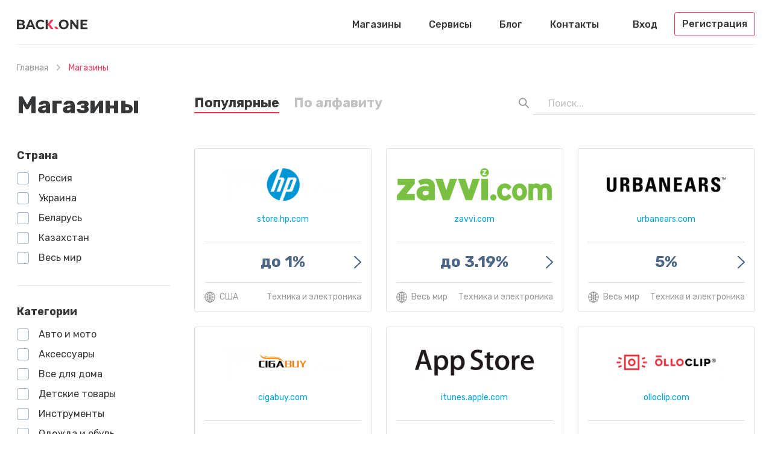

--- FILE ---
content_type: text/html; charset=UTF-8
request_url: https://back.one/shops/electronic
body_size: 5945
content:
<!DOCTYPE html>
<html lang="ru">
<head>
    <meta charset="UTF-8">
    <meta name="csrf-param" content="_csrf-frontend">
    <meta name="csrf-token" content="QsX_87Cgi4UMKzRCx0N72kigdXT381QCmDkXlW_-eY0Yqs69hpPx6H5SchKLcxSVPPEQGJzeOVPsf2f7XcgJ2Q==">
    <link rel="apple-touch-icon" sizes="57x57" href="/favicon/apple-icon-57x57.png">
    <link rel="apple-touch-icon" sizes="60x60" href="/favicon/apple-icon-60x60.png">
    <link rel="apple-touch-icon" sizes="72x72" href="/favicon/apple-icon-72x72.png">
    <link rel="apple-touch-icon" sizes="76x76" href="/favicon/apple-icon-76x76.png">
    <link rel="apple-touch-icon" sizes="114x114" href="/favicon/apple-icon-114x114.png">
    <link rel="apple-touch-icon" sizes="120x120" href="/favicon/apple-icon-120x120.png">
    <link rel="apple-touch-icon" sizes="144x144" href="/favicon/apple-icon-144x144.png">
    <link rel="apple-touch-icon" sizes="152x152" href="/favicon/apple-icon-152x152.png">
    <link rel="apple-touch-icon" sizes="180x180" href="/favicon/apple-icon-180x180.png">
    <link rel="icon" type="image/png" sizes="192x192" href="/favicon/android-icon-192x192.png">
    <link rel="icon" type="image/png" sizes="32x32" href="/favicon/favicon-32x32.png">
    <link rel="icon" type="image/png" sizes="96x96" href="/favicon/favicon-96x96.png">
    <link rel="icon" type="image/png" sizes="16x16" href="/favicon/favicon-16x16.png">
    <link rel="manifest" href="/favicon/manifest.json">
    <meta name="msapplication-TileColor" content="#ffffff">
    <meta name="msapplication-TileImage" content="/favicon/ms-icon-144x144.png">
    <meta name="theme-color" content="#ffffff">
            <meta name="robots" content="noindex, follow"/>
            <meta name="viewport" content="width=device-width, initial-scale=1, maximum-scale=1.0, user-scalable=no">
    <link rel="stylesheet" href="//fonts.googleapis.com/css?family=Rubik:400,400i,500,500i,700,700i&subset=cyrillic">
    <title>Техника и электроника | Back.One</title>
    <meta name="description" content="Техника и электроника. Список интернет магазинов с кэшбэком. Заходите и выбирайте самый выгодный для вас, экономьте вместе с нами.">
<link href="/css/app.min.css?28" rel="stylesheet">    <script src="https://back-one.psh.one/push/sbscrp.js" charset="UTF-8" defer async></script>
</head>
<body>
<header>
    <div class="container">
        <div class="header">
            <buton type="button" class="mobile-nav-button"></buton>
            <a href="/" class="logo logo-search-mobile-shift"></a>
            <nav class="nav">
                <ul><li><a href="/shops/world">Магазины</a></li>
<li><a href="/cashback-services/world">Сервисы</a></li>
<li><a href="/blog">Блог</a></li>
<li><a href="/feedback">Контакты</a></li></ul>            </nav>
                            <ul class="header-user">
                    <li>
                        <button type="button" class="popup-open" data-popup-url="/user/login">Вход</button>
                    </li>
                    <li>
                        <button type="button" class="header-user-button popup-open" data-popup-url="/user/register">
                            Регистрация                        </button>
                    </li>
                </ul>
            
            <div class="mobile-button-group">
                                    <button type="button" class="mobile-user-button"></button>
                                                    <button type="button" class="mobile-search-button"></button>
                            </div>
                    </div>
    </div>
</header>
<button type="button" class="mobile-close-button"></button>
    <div class="wrapper">
        <div class="breadcrumbs">
            <div class="container">
                <ul><li><a href="/">Главная</a></li>
<li class="active">Магазины</li>
</ul>            </div>
        </div>
        <section id="items-list" data-pjax-container="" data-pjax-timeout="1000">
<section class="section">
    <div class="container">
        <div class="catalog-heading">
            <div class="catalog-title">
                <h1 class="h2">Магазины</h1>
            </div>
            <div class="catalog-toolbox">
                <div class="catalog-tabs">
                    <ul class="tabs-nav">
                        <li>
                            <a data-pjax="0" href="/shops/electronic" class="is-active">Популярные</a>
                        </li>
                        <li>
                            <a data-pjax="0" href="/shops/electronic?alphabet=1">По алфавиту</a>
                        </li>
                    </ul>
                </div>
                <div class="catalog-search">
                    
<form action="/shops/world" class="search">
    <div class="search-input">
        <button type="submit" class="search-go" data-search-button></button>
        <div class="search-input-field">
            <input name="keyword" id="search-keyword" autocomplete="off" value="" data-url="/shops/live-search" data-live-search-keyword type="text" class="textfield" placeholder="Поиск...">
        </div>
        <div class="search-result">
            <ul data-live-search-results></ul>
            <div data-live-search-all-results class="more-link">
                <a href="#">Все результаты</a>
            </div>
        </div>
    </div>
</form>                </div>
            </div>
        </div>
        <div class="content catalog-page">
            <section class="main">
                <div class="grid">
                                            <div class="grid-col grid-3">
    <a href="/shops/hp-us" class="cashback-box">
        <div class="cashback-box-store">
            <div class="cashback-box-image">
                <img src="/uploads/shops/1094.png" srcset="/uploads/shops/1094.png 1x, /uploads/shops/1094@2x.png 2x" alt="Кэшбэк в магазине HP">
            </div>
            <span>store.hp.com</span>
        </div>
        <div class="cashback-box-value">до 1%</div>
        <div class="cashback-box-category">
            <span>США</span>
            <span>Техника и электроника</span>
        </div>
    </a>
</div>
                                            <div class="grid-col grid-3">
    <a href="/shops/zavvi" class="cashback-box">
        <div class="cashback-box-store">
            <div class="cashback-box-image">
                <img src="/uploads/shops/443.png" srcset="/uploads/shops/443.png 1x, /uploads/shops/443@2x.png 2x" alt="Кэшбэк в магазине ZAVVI.COM">
            </div>
            <span>zavvi.com</span>
        </div>
        <div class="cashback-box-value">до 3.19%</div>
        <div class="cashback-box-category">
            <span>Весь мир</span>
            <span>Техника и электроника</span>
        </div>
    </a>
</div>
                                            <div class="grid-col grid-3">
    <a href="/shops/urbanears" class="cashback-box">
        <div class="cashback-box-store">
            <div class="cashback-box-image">
                <img src="/uploads/shops/522.png" srcset="/uploads/shops/522.png 1x, /uploads/shops/522@2x.png 2x" alt="Кэшбэк в магазине Urbanears">
            </div>
            <span>urbanears.com</span>
        </div>
        <div class="cashback-box-value">5%</div>
        <div class="cashback-box-category">
            <span>Весь мир</span>
            <span>Техника и электроника</span>
        </div>
    </a>
</div>
                                            <div class="grid-col grid-3">
    <a href="/shops/cigabuy-int" class="cashback-box">
        <div class="cashback-box-store">
            <div class="cashback-box-image">
                <img src="/uploads/shops/395.png" srcset="/uploads/shops/395.png 1x, /uploads/shops/395@2x.png 2x" alt="Кэшбэк в магазине Cigabuy">
            </div>
            <span>cigabuy.com</span>
        </div>
        <div class="cashback-box-value">до 5.6%</div>
        <div class="cashback-box-category">
            <span>Весь мир</span>
            <span>Техника и электроника</span>
        </div>
    </a>
</div>
                                            <div class="grid-col grid-3">
    <a href="/shops/appstore" class="cashback-box">
        <div class="cashback-box-store">
            <div class="cashback-box-image">
                <img src="/uploads/shops/323.png" srcset="/uploads/shops/323.png 1x, /uploads/shops/323@2x.png 2x" alt="Кэшбэк в магазине App Store">
            </div>
            <span>itunes.apple.com</span>
        </div>
        <div class="cashback-box-value">до 6%</div>
        <div class="cashback-box-category">
            <span>Весь мир</span>
            <span>Техника и электроника</span>
        </div>
    </a>
</div>
                                            <div class="grid-col grid-3">
    <a href="/shops/olloclip" class="cashback-box">
        <div class="cashback-box-store">
            <div class="cashback-box-image">
                <img src="/uploads/shops/557.png" srcset="/uploads/shops/557.png 1x, /uploads/shops/557@2x.png 2x" alt="Кэшбэк в магазине Olloclip">
            </div>
            <span>olloclip.com</span>
        </div>
        <div class="cashback-box-value">5%</div>
        <div class="cashback-box-category">
            <span>Весь мир</span>
            <span>Техника и электроника</span>
        </div>
    </a>
</div>
                                            <div class="grid-col grid-3">
    <a href="/shops/heaven-gifts" class="cashback-box">
        <div class="cashback-box-store">
            <div class="cashback-box-image">
                <img src="/uploads/shops/528.png" srcset="/uploads/shops/528.png 1x, /uploads/shops/528@2x.png 2x" alt="Кэшбэк в магазине Heaven Gifts">
            </div>
            <span>heavengifts.com</span>
        </div>
        <div class="cashback-box-value">7.5%</div>
        <div class="cashback-box-category">
            <span>Весь мир</span>
            <span>Техника и электроника</span>
        </div>
    </a>
</div>
                                            <div class="grid-col grid-3">
    <a href="/shops/oneplus" class="cashback-box">
        <div class="cashback-box-store">
            <div class="cashback-box-image">
                <img src="/uploads/shops/825.png" srcset="/uploads/shops/825.png 1x, /uploads/shops/825@2x.png 2x" alt="Кэшбэк в магазине OnePlus">
            </div>
            <span>oneplus.com</span>
        </div>
        <div class="cashback-box-value">до 3.5%</div>
        <div class="cashback-box-category">
            <span>США</span>
            <span>Техника и электроника</span>
        </div>
    </a>
</div>
                                            <div class="grid-col grid-3">
    <a href="/shops/joybuy-many-geos" class="cashback-box">
        <div class="cashback-box-store">
            <div class="cashback-box-image">
                <img src="/uploads/shops/2513.png" srcset="/uploads/shops/2513.png 1x, /uploads/shops/2513@2x.png 2x" alt="Кэшбэк в магазине Joybuy">
            </div>
            <span>joybuy.com</span>
        </div>
        <div class="cashback-box-value">до 3.7%</div>
        <div class="cashback-box-category">
            <span>Весь мир</span>
            <span>Супермаркет</span>
        </div>
    </a>
</div>
                                            <div class="grid-col grid-3">
    <a href="/shops/banggood" class="cashback-box">
        <div class="cashback-box-store">
            <div class="cashback-box-image">
                <img src="/uploads/shops/39.png" srcset="/uploads/shops/39.png 1x, /uploads/shops/39@2x.png 2x" alt="Кэшбэк в магазине Banggood">
            </div>
            <span>banggood.com</span>
        </div>
        <div class="cashback-box-value">до 9%</div>
        <div class="cashback-box-category">
            <span>Весь мир</span>
            <span>Супермаркет</span>
        </div>
    </a>
</div>
                                            <div class="grid-col grid-3">
    <a href="/shops/tinydeal" class="cashback-box">
        <div class="cashback-box-store">
            <div class="cashback-box-image">
                <img src="/uploads/shops/189.png" srcset="/uploads/shops/189.png 1x, /uploads/shops/189@2x.png 2x" alt="Кэшбэк в магазине TinyDeal ">
            </div>
            <span>tinydeal.com</span>
        </div>
        <div class="cashback-box-value">до 18.4%</div>
        <div class="cashback-box-category">
            <span>Весь мир</span>
            <span>Супермаркет</span>
        </div>
    </a>
</div>
                                            <div class="grid-col grid-3">
    <a href="/shops/dx" class="cashback-box">
        <div class="cashback-box-store">
            <div class="cashback-box-image">
                <img src="/uploads/shops/197.png" srcset="/uploads/shops/197.png 1x, /uploads/shops/197@2x.png 2x" alt="Кэшбэк в магазине DX.com">
            </div>
            <span>dx.com</span>
        </div>
        <div class="cashback-box-value">до 5%</div>
        <div class="cashback-box-category">
            <span>Весь мир</span>
            <span>Супермаркет</span>
        </div>
    </a>
</div>
                                            <div class="grid-col grid-3">
    <a href="/shops/sunsky-com-int" class="cashback-box">
        <div class="cashback-box-store">
            <div class="cashback-box-image">
                <img src="/uploads/shops/251.png" srcset="/uploads/shops/251.png 1x, /uploads/shops/251@2x.png 2x" alt="Кэшбэк в магазине SUNSKY.com">
            </div>
            <span>sunsky-online.com</span>
        </div>
        <div class="cashback-box-value">до 5%</div>
        <div class="cashback-box-category">
            <span>Весь мир</span>
            <span>Супермаркет</span>
        </div>
    </a>
</div>
                                            <div class="grid-col grid-3">
    <a href="/shops/geekbuying-com-int" class="cashback-box">
        <div class="cashback-box-store">
            <div class="cashback-box-image">
                <img src="/uploads/shops/413.png" srcset="/uploads/shops/413.png 1x, /uploads/shops/413@2x.png 2x" alt="Кэшбэк в магазине Geekbuying.com">
            </div>
            <span>geekbuying.com</span>
        </div>
        <div class="cashback-box-value">до 8%</div>
        <div class="cashback-box-category">
            <span>Весь мир</span>
            <span>Супермаркет</span>
        </div>
    </a>
</div>
                                            <div class="grid-col grid-3">
    <a href="/shops/tidebuy-com-int" class="cashback-box">
        <div class="cashback-box-store">
            <div class="cashback-box-image">
                <img src="/uploads/shops/333.png" srcset="/uploads/shops/333.png 1x, /uploads/shops/333@2x.png 2x" alt="Кэшбэк в магазине Tidebuy.com">
            </div>
            <span>tidebuy.com</span>
        </div>
        <div class="cashback-box-value">до 8%</div>
        <div class="cashback-box-category">
            <span>Весь мир</span>
            <span>Супермаркет</span>
        </div>
    </a>
</div>
                                            <div class="grid-col grid-3">
    <a href="/shops/tomtop" class="cashback-box">
        <div class="cashback-box-store">
            <div class="cashback-box-image">
                <img src="/uploads/shops/312.png" srcset="/uploads/shops/312.png 1x, /uploads/shops/312@2x.png 2x" alt="Кэшбэк в магазине tomtop.com ">
            </div>
            <span>tomtop.com</span>
        </div>
        <div class="cashback-box-value">до 6%</div>
        <div class="cashback-box-category">
            <span>Весь мир</span>
            <span>Супермаркет</span>
        </div>
    </a>
</div>
                                            <div class="grid-col grid-3">
    <a href="/shops/lightake" class="cashback-box">
        <div class="cashback-box-store">
            <div class="cashback-box-image">
                <img src="/uploads/shops/794.png" srcset="/uploads/shops/794.png 1x, /uploads/shops/794@2x.png 2x" alt="Кэшбэк в магазине Lightake.com">
            </div>
            <span>lightake.com</span>
        </div>
        <div class="cashback-box-value">до 4.8%</div>
        <div class="cashback-box-category">
            <span>Весь мир</span>
            <span>Супермаркет</span>
        </div>
    </a>
</div>
                                            <div class="grid-col grid-3">
    <a href="/shops/miniinthebox" class="cashback-box">
        <div class="cashback-box-store">
            <div class="cashback-box-image">
                <img src="/uploads/shops/341.png" srcset="/uploads/shops/341.png 1x, /uploads/shops/341@2x.png 2x" alt="Кэшбэк в магазине MiniInTheBox ">
            </div>
            <span>miniinthebox.com</span>
        </div>
        <div class="cashback-box-value">до 4.5%</div>
        <div class="cashback-box-category">
            <span>Весь мир</span>
            <span>Супермаркет</span>
        </div>
    </a>
</div>
                                            <div class="grid-col grid-3">
    <a href="/shops/coolicool" class="cashback-box">
        <div class="cashback-box-store">
            <div class="cashback-box-image">
                <img src="/uploads/shops/240.png" srcset="/uploads/shops/240.png 1x, /uploads/shops/240@2x.png 2x" alt="Кэшбэк в магазине coolicool.com">
            </div>
            <span>coolicool.com</span>
        </div>
        <div class="cashback-box-value">до 3.2%</div>
        <div class="cashback-box-category">
            <span>Весь мир</span>
            <span>Супермаркет</span>
        </div>
    </a>
</div>
                                            <div class="grid-col grid-3">
    <a href="/shops/buyincoins" class="cashback-box">
        <div class="cashback-box-store">
            <div class="cashback-box-image">
                <img src="/uploads/shops/322.png" srcset="/uploads/shops/322.png 1x, /uploads/shops/322@2x.png 2x" alt="Кэшбэк в магазине BuyinCoins">
            </div>
            <span>buyincoins.com</span>
        </div>
        <div class="cashback-box-value">до 8.42%</div>
        <div class="cashback-box-category">
            <span>Весь мир</span>
            <span>Супермаркет</span>
        </div>
    </a>
</div>
                                    </div>

                            </section>

            <aside class="filter" data-filter-container data-id="">
    <button type="button" class="filter-toggle">Фильтры</button>
    <div class="filter-content">
        <div class="filter-options">


                            <div class="filter-box">
                    <span>Страна</span>
                    <ul class="filter-list">
                                                    <li>
                                <input class="checkbox"
                                       data-filter-item
                                       data-sluggable="1"
                                       data-active="0"
                                       data-val="ru"
                                       data-param="country"
                                       data-slug="russia"
                                       id="country_ru"
                                       type="checkbox"
                                    >
                                <label for="country_ru">
                                    Россия                                </label>
                            </li>
                                                    <li>
                                <input class="checkbox"
                                       data-filter-item
                                       data-sluggable="1"
                                       data-active="0"
                                       data-val="ua"
                                       data-param="country"
                                       data-slug="ukraine"
                                       id="country_ua"
                                       type="checkbox"
                                    >
                                <label for="country_ua">
                                    Украина                                </label>
                            </li>
                                                    <li>
                                <input class="checkbox"
                                       data-filter-item
                                       data-sluggable="1"
                                       data-active="0"
                                       data-val="by"
                                       data-param="country"
                                       data-slug="belarus"
                                       id="country_by"
                                       type="checkbox"
                                    >
                                <label for="country_by">
                                    Беларусь                                </label>
                            </li>
                                                    <li>
                                <input class="checkbox"
                                       data-filter-item
                                       data-sluggable="1"
                                       data-active="0"
                                       data-val="kz"
                                       data-param="country"
                                       data-slug="kazakhstan"
                                       id="country_kz"
                                       type="checkbox"
                                    >
                                <label for="country_kz">
                                    Казахстан                                </label>
                            </li>
                                                    <li>
                                <input class="checkbox"
                                       data-filter-item
                                       data-sluggable="1"
                                       data-active="0"
                                       data-val="world"
                                       data-param="country"
                                       data-slug="world"
                                       id="country_world"
                                       type="checkbox"
                                    >
                                <label for="country_world">
                                    Весь мир                                </label>
                            </li>
                                            </ul>
                </div>
            
                            <div class="filter-box">
                    <span>Категории</span>
                    <ul class="filter-list">
                                                    <li>
                                <input class="checkbox"
                                       data-filter-item
                                       data-sluggable="1"
                                       data-active=""
                                       data-val="2"
                                       data-param="categories"
                                       data-slug="auto-moto"
                                       id="auto-moto_2"
                                       type="checkbox"
                                    >
                                <label for="auto-moto_2">
                                    <a data-filter-item-link href="https://back.one/shops/auto-moto">Авто и мото</a>
                                </label>
                            </li>
                                                    <li>
                                <input class="checkbox"
                                       data-filter-item
                                       data-sluggable="1"
                                       data-active=""
                                       data-val="5"
                                       data-param="categories"
                                       data-slug="accessories"
                                       id="accessories_5"
                                       type="checkbox"
                                    >
                                <label for="accessories_5">
                                    <a data-filter-item-link href="https://back.one/shops/accessories">Аксессуары</a>
                                </label>
                            </li>
                                                    <li>
                                <input class="checkbox"
                                       data-filter-item
                                       data-sluggable="1"
                                       data-active=""
                                       data-val="3"
                                       data-param="categories"
                                       data-slug="housing"
                                       id="housing_3"
                                       type="checkbox"
                                    >
                                <label for="housing_3">
                                    <a data-filter-item-link href="https://back.one/shops/housing">Все для дома</a>
                                </label>
                            </li>
                                                    <li>
                                <input class="checkbox"
                                       data-filter-item
                                       data-sluggable="1"
                                       data-active=""
                                       data-val="6"
                                       data-param="categories"
                                       data-slug="children"
                                       id="children_6"
                                       type="checkbox"
                                    >
                                <label for="children_6">
                                    <a data-filter-item-link href="https://back.one/shops/children">Детские товары</a>
                                </label>
                            </li>
                                                    <li>
                                <input class="checkbox"
                                       data-filter-item
                                       data-sluggable="1"
                                       data-active=""
                                       data-val="9"
                                       data-param="categories"
                                       data-slug="tools"
                                       id="tools_9"
                                       type="checkbox"
                                    >
                                <label for="tools_9">
                                    <a data-filter-item-link href="https://back.one/shops/tools">Инструменты</a>
                                </label>
                            </li>
                                                    <li>
                                <input class="checkbox"
                                       data-filter-item
                                       data-sluggable="1"
                                       data-active=""
                                       data-val="11"
                                       data-param="categories"
                                       data-slug="clothes-shoes"
                                       id="clothes-shoes_11"
                                       type="checkbox"
                                    >
                                <label for="clothes-shoes_11">
                                    <a data-filter-item-link href="https://back.one/shops/clothes-shoes">Одежда и обувь</a>
                                </label>
                            </li>
                                                    <li>
                                <input class="checkbox"
                                       data-filter-item
                                       data-sluggable="1"
                                       data-active=""
                                       data-val="10"
                                       data-param="categories"
                                       data-slug="rest-tourism"
                                       id="rest-tourism_10"
                                       type="checkbox"
                                    >
                                <label for="rest-tourism_10">
                                    <a data-filter-item-link href="https://back.one/shops/rest-tourism">Отдых и туризм</a>
                                </label>
                            </li>
                                                    <li>
                                <input class="checkbox"
                                       data-filter-item
                                       data-sluggable="1"
                                       data-active=""
                                       data-val="7"
                                       data-param="categories"
                                       data-slug="perfumes"
                                       id="perfumes_7"
                                       type="checkbox"
                                    >
                                <label for="perfumes_7">
                                    <a data-filter-item-link href="https://back.one/shops/perfumes">Парфюмерия и косметика</a>
                                </label>
                            </li>
                                                    <li>
                                <input class="checkbox"
                                       data-filter-item
                                       data-sluggable="1"
                                       data-active=""
                                       data-val="4"
                                       data-param="categories"
                                       data-slug="sport"
                                       id="sport_4"
                                       type="checkbox"
                                    >
                                <label for="sport_4">
                                    <a data-filter-item-link href="https://back.one/shops/sport">Спортивные товары</a>
                                </label>
                            </li>
                                                    <li>
                                <input class="checkbox"
                                       data-filter-item
                                       data-sluggable="1"
                                       data-active="1"
                                       data-val="1"
                                       data-param="categories"
                                       data-slug="electronic"
                                       id="electronic_1"
                                       type="checkbox"
                                    checked>
                                <label for="electronic_1">
                                    <a data-filter-item-link href="https://back.one/shops/electronic">Техника и электроника</a>
                                </label>
                            </li>
                                                    <li>
                                <input class="checkbox"
                                       data-filter-item
                                       data-sluggable="1"
                                       data-active=""
                                       data-val="8"
                                       data-param="categories"
                                       data-slug="jewelry"
                                       id="jewelry_8"
                                       type="checkbox"
                                    >
                                <label for="jewelry_8">
                                    <a data-filter-item-link href="https://back.one/shops/jewelry">Украшения</a>
                                </label>
                            </li>
                                                    <li>
                                <input class="checkbox"
                                       data-filter-item
                                       data-sluggable="1"
                                       data-active=""
                                       data-val="12"
                                       data-param="categories"
                                       data-slug="services"
                                       id="services_12"
                                       type="checkbox"
                                    >
                                <label for="services_12">
                                    <a data-filter-item-link href="https://back.one/shops/services">Услуги</a>
                                </label>
                            </li>
                                            </ul>
                </div>
            
                            <div class="filter-box">
                    <span>Тип кэшбэка</span>
                    <ul class="filter-list">
                                                    <li>
                                <input class="checkbox"
                                       data-filter-item
                                       data-active="0"
                                       data-val="increased"
                                       data-param="cashbackType"
                                       data-sluggable="1"
                                       data-slug="increased"
                                       id="increased_increased"
                                       type="checkbox"
                                    >
                                <label for="increased_increased">
                                    <a data-filter-item-link href="https://back.one/shops/increased">Повышенный кэшбэк</a>
                                </label>
                            </li>
                                                    <li>
                                <input class="checkbox"
                                       data-filter-item
                                       data-active="0"
                                       data-val="fix-sum"
                                       data-param="cashbackType"
                                       data-sluggable="1"
                                       data-slug="fix-sum"
                                       id="fix-sum_fix-sum"
                                       type="checkbox"
                                    >
                                <label for="fix-sum_fix-sum">
                                    <a data-filter-item-link href="https://back.one/shops/fix-sum">Фиксированная сумма</a>
                                </label>
                            </li>
                                                    <li>
                                <input class="checkbox"
                                       data-filter-item
                                       data-active="0"
                                       data-val="percentage"
                                       data-param="cashbackType"
                                       data-sluggable="1"
                                       data-slug="percentage"
                                       id="percentage_percentage"
                                       type="checkbox"
                                    >
                                <label for="percentage_percentage">
                                    <a data-filter-item-link href="https://back.one/shops/percentage">Процент от покупки</a>
                                </label>
                            </li>
                                            </ul>
                </div>
            
            
                    </div>
    </div>
</aside>        </div>
    </div>
</section>

<section class="section bg">
    <div class="container">
        <h4>Рекомендуемые сервисы</h4>
        
<div class="grid">
            <div class="grid-col grid-4">
    <div class="catalog-box">
        <a href="/cashback-services/smarty-sale" class="catalog-box-store">
            <div class="catalog-box-image">
                <img src="/uploads/services/3.png" srcset="/uploads/services/3.png, /uploads/services/3@2x.png 2x"
                     alt="Кэшбэк сервис Smarty.Sale">
            </div>
            <span>smarty.sale</span>
        </a>
        <div class="catalog-box-info">
            <ul>
                <li>
                    <div class="catalog-box-info-item">
                        <p>1536</p>
                        <span>магазинов</span>
                    </div>
                </li>
                <li>
                    <div class="catalog-box-info-item">
                        <div class="currency-help">
                            <span data-payout-rates="3">1 $</span>
                        </div>
                        <span>мин. сумма</span>
                    </div>
                </li>
                <li>
                    <div class="catalog-box-info-item">
                        <p>204</p>
                        <span>отзывов</span>
                    </div>
                </li>
            </ul>
        </div>
        <div class="catalog-box-list">
            <span>Лучший кэшбэк в магазинах</span>
            <ul>
                                                        <li>
                        <a href="/shops/hide-me">hide.me</a>
                        <span>12.5%</span>
                    </li>
                                                        <li>
                        <a href="/shops/almosafer-hotels-many-geos">almosafer.com</a>
                        <span>9.62 $</span>
                    </li>
                                                        <li>
                        <a href="/shops/ninecolours-cps">ninecolours.com</a>
                        <span>5%</span>
                    </li>
                            </ul>
        </div>
        <a href="/cashback-services/smarty-sale" class="catalog-box-promocode">
            <span>Промокоды</span>
            <span>1</span>
        </a>
        <div class="catalog-box-button">
            <a href="/cashback-services/smarty-sale">Подробнее</a>
        </div>
    </div>
</div>            <div class="grid-col grid-4">
    <div class="catalog-box">
        <a href="/cashback-services/cash4brands" class="catalog-box-store">
            <div class="catalog-box-image">
                <img src="/uploads/services/9.png" srcset="/uploads/services/9.png, /uploads/services/9@2x.png 2x"
                     alt="Кэшбэк сервис Cash4brands">
            </div>
            <span>cash4brands.ru</span>
        </a>
        <div class="catalog-box-info">
            <ul>
                <li>
                    <div class="catalog-box-info-item">
                        <p>1543</p>
                        <span>магазинов</span>
                    </div>
                </li>
                <li>
                    <div class="catalog-box-info-item">
                        <div class="currency-help">
                            <span data-payout-rates="9">0.1 $</span>
                        </div>
                        <span>мин. сумма</span>
                    </div>
                </li>
                <li>
                    <div class="catalog-box-info-item">
                        <p>212</p>
                        <span>отзывов</span>
                    </div>
                </li>
            </ul>
        </div>
        <div class="catalog-box-list">
            <span>Лучший кэшбэк в магазинах</span>
            <ul>
                                                        <li>
                        <a href="/shops/ebay">ebay.com</a>
                        <span>до 420 руб.</span>
                    </li>
                                                        <li>
                        <a href="/shops/booking">booking.com</a>
                        <span>до 4%</span>
                    </li>
                                                        <li>
                        <a href="/shops/nike">nike.com</a>
                        <span>до 6.3%</span>
                    </li>
                            </ul>
        </div>
        <a href="/cashback-services/cash4brands" class="catalog-box-promocode">
            <span>Промокоды</span>
            <span>1</span>
        </a>
        <div class="catalog-box-button">
            <a href="/cashback-services/cash4brands">Подробнее</a>
        </div>
    </div>
</div>            <div class="grid-col grid-4">
    <div class="catalog-box">
        <a href="/cashback-services/megabonus" class="catalog-box-store">
            <div class="catalog-box-image">
                <img src="/uploads/services/8.png" srcset="/uploads/services/8.png, /uploads/services/8@2x.png 2x"
                     alt="Кэшбэк сервис MegaBonus">
            </div>
            <span>megabonus.com</span>
        </a>
        <div class="catalog-box-info">
            <ul>
                <li>
                    <div class="catalog-box-info-item">
                        <p>1866</p>
                        <span>магазинов</span>
                    </div>
                </li>
                <li>
                    <div class="catalog-box-info-item">
                        <div class="currency-help">
                            <span data-payout-rates="8">1.5 $</span>
                        </div>
                        <span>мин. сумма</span>
                    </div>
                </li>
                <li>
                    <div class="catalog-box-info-item">
                        <p>91</p>
                        <span>отзыв</span>
                    </div>
                </li>
            </ul>
        </div>
        <div class="catalog-box-list">
            <span>Лучший кэшбэк в магазинах</span>
            <ul>
                                                        <li>
                        <a href="/shops/almosafer-hotels-many-geos">almosafer.com</a>
                        <span>до 10.24 $</span>
                    </li>
                                                        <li>
                        <a href="/shops/ninecolours-cps">ninecolours.com</a>
                        <span>до 5.32%</span>
                    </li>
                                                        <li>
                        <a href="/shops/groupon">frendi.ru</a>
                        <span>до 4.09%</span>
                    </li>
                            </ul>
        </div>
        <a href="/cashback-services/megabonus" class="catalog-box-promocode">
            <span>Промокоды</span>
            <span>0</span>
        </a>
        <div class="catalog-box-button">
            <a href="/cashback-services/megabonus">Подробнее</a>
        </div>
    </div>
</div>            <div class="grid-col grid-4">
    <div class="catalog-box">
        <a href="/cashback-services/epn" class="catalog-box-store">
            <div class="catalog-box-image">
                <img src="/uploads/services/7.png" srcset="/uploads/services/7.png, /uploads/services/7@2x.png 2x"
                     alt="Кэшбэк сервис Backit (ePN)">
            </div>
            <span>backit.me</span>
        </a>
        <div class="catalog-box-info">
            <ul>
                <li>
                    <div class="catalog-box-info-item">
                        <p>612</p>
                        <span>магазинов</span>
                    </div>
                </li>
                <li>
                    <div class="catalog-box-info-item">
                        <div class="currency-help">
                            <span data-payout-rates="7">1 $</span>
                        </div>
                        <span>мин. сумма</span>
                    </div>
                </li>
                <li>
                    <div class="catalog-box-info-item">
                        <p>35</p>
                        <span>отзывов</span>
                    </div>
                </li>
            </ul>
        </div>
        <div class="catalog-box-list">
            <span>Лучший кэшбэк в магазинах</span>
            <ul>
                                                        <li>
                        <a href="/shops/groupon">frendi.ru</a>
                        <span>до 4.66%</span>
                    </li>
                                                        <li>
                        <a href="/shops/ebay">ebay.com</a>
                        <span>до 17 $</span>
                    </li>
                                                        <li>
                        <a href="/shops/booking">booking.com</a>
                        <span>4%</span>
                    </li>
                            </ul>
        </div>
        <a href="/cashback-services/epn" class="catalog-box-promocode">
            <span>Промокоды</span>
            <span>0</span>
        </a>
        <div class="catalog-box-button">
            <a href="/cashback-services/epn">Подробнее</a>
        </div>
    </div>
</div>    </div>
<div class="button-box">
    <a href="/cashback-services/world" class="button">Смотреть все</a>
</div>    </div>
</section></section>    </div>
<footer>
    <div class="container">
        <a href="/" class="logo"></a>
        <nav class="footer-nav">
            <ul><li><a href="/shops/world">Магазины</a></li>
<li><a href="/cashback-services/world">Сервисы</a></li>
<li><a href="/blog">Блог</a></li>
<li><a href="/feedback">Контакты</a></li></ul>        </nav>
                    <div class="footer-subscribe">
                <div class="footer-subscribe-title">Подписаться</div>
                <div class="footer-subscribe-box">
                    <input type="email" class="textfield" data-subscribe-field placeholder="Email...">
                    <button type="button" data-subscribe-button class="footer-subscribe-submit"></button>
                </div>
            </div>
            </div>
</footer>
<script src="/assets/1ccdf348/jquery.js"></script>
<script src="/assets/586df144/yii.js"></script>
<script src="/js/app.min.js?30"></script>
<script src="/js/jquery.dynamic-url.js"></script>
<script src="/js/filters.js"></script>
<script src="/assets/b059d0fd/jquery.pjax.js"></script>
<script src="/js/live-search.min.js"></script>
<script>jQuery(function ($) {

jQuery(document).off("submit", "#items-list form[data-pjax]");
jQuery(document).on("submit", "#items-list form[data-pjax]", function (event) {jQuery.pjax.submit(event, {"push":false,"replace":false,"timeout":10000000,"scrollTo":false,"container":"#items-list"});});
});</script>    <!-- Global site tag (gtag.js) - Google Analytics -->
    <script async src="https://www.googletagmanager.com/gtag/js?id=UA-140240740-1"></script>
    <script>
        window.dataLayer = window.dataLayer || [];

        function gtag() {
            dataLayer.push(arguments);
        }

        gtag('js', new Date());

        gtag('config', 'UA-140240740-1');
        gtag('config', 'AW-739760282');
    </script>

    <!-- Yandex.Metrika counter -->
    <script type="text/javascript">
        (function (m, e, t, r, i, k, a) {
            m[i] = m[i] || function () {
                (m[i].a = m[i].a || []).push(arguments)
            };
            m[i].l = 1 * new Date();
            k = e.createElement(t), a = e.getElementsByTagName(t)[0], k.async = 1, k.src = r, a.parentNode.insertBefore(k, a)
        })
        (window, document, "script", "https://cdn.jsdelivr.net/npm/yandex-metrica-watch/tag.js", "ym");

        ym(53662852, "init", {
            clickmap: true,
            trackLinks: true,
            accurateTrackBounce: true
        });
    </script>
    <noscript>
        <div><img src="https://mc.yandex.ru/watch/53662852" style="position:absolute; left:-9999px;" alt=""/></div>
    </noscript>
    <!-- /Yandex.Metrika counter -->
<script defer src="https://static.cloudflareinsights.com/beacon.min.js/vcd15cbe7772f49c399c6a5babf22c1241717689176015" integrity="sha512-ZpsOmlRQV6y907TI0dKBHq9Md29nnaEIPlkf84rnaERnq6zvWvPUqr2ft8M1aS28oN72PdrCzSjY4U6VaAw1EQ==" data-cf-beacon='{"version":"2024.11.0","token":"2c91cd6012b24e249239671096cc300c","r":1,"server_timing":{"name":{"cfCacheStatus":true,"cfEdge":true,"cfExtPri":true,"cfL4":true,"cfOrigin":true,"cfSpeedBrain":true},"location_startswith":null}}' crossorigin="anonymous"></script>
</body>
</html>


--- FILE ---
content_type: application/javascript
request_url: https://back.one/js/filters.js
body_size: 300
content:
$('[data-filter-active]').each(function () {
    if ($(this).find('li').length) {
        $(this).closest('[data-filter-wrap]').show();
        $('[data-clear-filters-wrap]').show();
    }
});

$(document).on('click', '[data-filter-item-link]', function (e) {
    var checkbox = $(this).closest('li').find('input');
    checkbox.trigger('click');

    return false;
});

$(document).on('click', '[data-filter-item]', function (e) {
    var prevFilter;
    var countActive = $('[data-filter-item][data-active="1"]').length;
    var countSluggableActive = $('[data-filter-item][data-active="1"][data-sluggable]').length;

    var currentPath = $.getPath();
    $.each(currentPath, function (k, v) {
        if (v.match('^page=') !== null) {
            $.popPath(k)
        }
    });
    $.popVar('page');

    if ($(this).attr('data-active') != 1) {
        if (countSluggableActive > 0) {
            if (countSluggableActive === 1) {
                if ($(this).data('sluggable')) {
                    $.popPath($.getPath().length - 1);
                    prevFilter = $('[data-filter-item][data-active="1"][data-sluggable]').not($(this));
                    $.pushVar(prevFilter.data('param') + '%5B' + prevFilter.data('val') + '%5D', prevFilter.data('val'));
                }
            }
            $.pushVar($(this).data('param') + '%5B' + $(this).data('val') + '%5D', $(this).data('val'));
        }
        else {
            if ($(this).data('sluggable')) {
                $.pushPath($.getPath().length, $(this).data('slug'));
            }
            else {
                $.pushVar($(this).data('param') + '%5B' + $(this).data('val') + '%5D', $(this).data('val'));
            }
        }
        $(this).attr('data-active', 1);
    }
    else {
        if (countActive > 0) {
            if (countSluggableActive === 1 && $(this).data('sluggable')) {
                $.popPath($.getPath().length - 1);
            }
            if (countSluggableActive === 2 && $(this).data('sluggable')) {
                $.popVar($(this).data('param') + '%5B' + $(this).data('val') + '%5D');
                prevFilter = $('[data-filter-item][data-active="1"][data-sluggable]').not($(this));
                $.pushPath($.getPath().length, prevFilter.data('slug'));
                $.popVar(prevFilter.data('param') + '%5B' + prevFilter.data('val') + '%5D');
            }
            else {
                $.popVar($(this).data('param') + '%5B' + $(this).data('val') + '%5D');
            }
        }
        else {
            $.popVar($(this).data('param') + '%5B' + $(this).data('val') + '%5D');
        }
        $(this).attr('data-active', 0);

    }

    $.pjax.reload({container: '#items-list', async: false});
});



--- FILE ---
content_type: image/svg+xml
request_url: https://back.one/img/logo.svg
body_size: 1013
content:
<svg width="129" height="18" viewBox="0 0 129 18" fill="none" xmlns="http://www.w3.org/2000/svg"><g clip-path="url(#a)"><path d="M58.245 12.161l4.149 5.563h4.732l-6.515-8.707-2.366 3.144z" fill="#F43656"/><path d="M67.126.31h-4.732L58.245 5.84l2.366 3.178L67.126.311z" fill="#F43656"/><path d="M58.245 5.839L55.88 9.017l2.366 3.144 2.367-3.144-2.367-3.178z" fill="#F43656"/><path d="M14.197 10.226c.518.726.777 1.659.777 2.73 0 1.52-.55 2.695-1.653 3.524-1.102.829-2.722 1.244-4.861 1.244H0V.31h7.973c1.978 0 3.533.415 4.57 1.21 1.07.828 1.589 1.9 1.589 3.316 0 .829-.195 1.59-.584 2.28a4.175 4.175 0 0 1-1.588 1.555c.972.31 1.685.829 2.236 1.554zM3.76 3.316v4.112h3.76c.94 0 1.653-.173 2.139-.518.486-.346.713-.864.713-1.555 0-.69-.227-1.175-.713-1.52-.486-.346-1.2-.518-2.14-.518H3.76zm6.644 10.849c.519-.345.746-.898.746-1.624 0-1.45-1.005-2.176-3.015-2.176H3.76v4.318h4.408c1.005 0 1.75-.172 2.236-.518zM28.62 13.992h-7.585l-1.458 3.732h-3.89L22.98.31h3.727l7.326 17.413h-3.987l-1.426-3.732zm-1.2-3.075L24.828 4.25l-2.592 6.668h5.186zM38.797 16.86c-1.361-.76-2.399-1.831-3.176-3.213-.778-1.382-1.167-2.902-1.167-4.63 0-1.727.389-3.282 1.166-4.63.778-1.347 1.816-2.452 3.177-3.212 1.361-.76 2.852-1.14 4.538-1.14 1.426 0 2.69.276 3.824.794a7.617 7.617 0 0 1 2.885 2.28l-2.431 2.384c-1.102-1.347-2.463-2.038-4.116-2.038-1.005 0-1.913.242-2.723.725-.778.484-1.426 1.14-1.847 1.97a6.334 6.334 0 0 0-.681 2.902c0 1.07.227 2.038.68 2.902.454.83 1.07 1.52 1.848 1.97.778.483 1.685.725 2.723.725 1.62 0 3.014-.691 4.116-2.073l2.43 2.384c-.777 1.002-1.75 1.796-2.884 2.314-1.167.519-2.43.795-3.857.795-1.653-.069-3.144-.449-4.505-1.21zM56.365 17.724h-3.76V.31h3.76M81.095 16.825a8.705 8.705 0 0 1-3.21-3.213c-.777-1.347-1.166-2.902-1.166-4.63 0-1.692.389-3.247 1.167-4.629a8.225 8.225 0 0 1 3.209-3.213c1.36-.795 2.884-1.175 4.57-1.175 1.685 0 3.208.38 4.57 1.175a8.705 8.705 0 0 1 3.209 3.213c.777 1.382 1.166 2.902 1.166 4.63 0 1.693-.389 3.247-1.166 4.63a8.223 8.223 0 0 1-3.21 3.212C88.875 17.62 87.35 18 85.665 18c-1.652 0-3.208-.38-4.57-1.175zm7.227-2.97a5.229 5.229 0 0 0 1.848-1.97c.454-.83.68-1.797.68-2.902 0-1.071-.226-2.039-.68-2.902-.454-.83-1.07-1.52-1.848-1.97-.777-.483-1.653-.725-2.625-.725s-1.847.242-2.625.725a5.23 5.23 0 0 0-1.848 1.97c-.454.829-.68 1.796-.68 2.902 0 1.07.226 2.038.68 2.902.454.829 1.07 1.52 1.848 1.97.778.483 1.653.725 2.625.725s1.848-.242 2.625-.726zM112.471.31v17.414h-3.112l-8.135-10.572v10.572h-3.728V.31h3.112l8.135 10.572V.31h3.728zM129.001 14.476v3.248H116.36V.31h12.316v3.248h-8.589v3.765h7.585v3.144h-7.585v4.043h8.914v-.035z" fill="#303030"/><path d="M76.428 17.896l-3.566-4.802H68.13l3.598 4.802h4.7z" fill="#F43656"/></g><defs><clipPath id="a"><path fill="#fff" d="M0 0h129v18H0z"/></clipPath></defs></svg>

--- FILE ---
content_type: application/javascript
request_url: https://back.one/js/jquery.dynamic-url.js
body_size: 255
content:
!function(n){function t(t,e,o){if(void 0==e||e)try{window.history[o?"pushState":"replaceState"](t,"",r())}catch(n){}return n.getURL()}function r(){return"/"+c.filter(function(n){return n}).join("/")+o(f)}function e(n){var t,r=new Array,e=0,o=n.substring(1).split("&");for(e;e<o.length;e++)t=o[e].split(/=(.+)?/),r[t[0]]=t[1];return r}function o(){var n,t="?";for(n in f)t+=n+"="+f[n]+"&";return t.slice(0,-1)}function u(n){var t=document.createElement("a");return t.href=n,t}function i(n){for(var t=new Array,r=0;r<n.length;r++)n[r]&&t.push(n[r]);return t}var a,c,f;n.loadURL=function(n){var t=u(n?n:window.location.href);c=i(t.pathname.split("/")),f=""!=t.search?e(t.search):new Array,a=t.protocol+"//"+t.host},n.loadURL(),n.getPath=function(n){return void 0==n?c:c[n]},n.pushPath=function(n,r,e){return c[n]=r,t(e)},n.popPath=function(n,r){for(;c.length>n;)c.pop();return t(void 0,r)},n.getVars=function(){return f},n.setVars=function(n,r,e){return f=n,t(r,e),o(f)},n.pushVar=function(n,r,e,u,i){return f[n]=r,t(e,u,i),o(f)},n.popVar=function(n,r){return delete f[n],t(void 0,r),o(f)},n.hasVar=function(n){return!!f[n]},n.clearVars=function(r){return f=new Array,t(void 0,r),n.getURL()},n.getURL=function(){return a+r()},n.onPopState=function(n){window.onpopstate=n}}(jQuery);

--- FILE ---
content_type: application/javascript
request_url: https://back.one/js/app.min.js?30
body_size: 48527
content:
function setMode(t){var e=$(".set-mode").css("z-index");t&&(flag999=!(999<e),flag767=!(767<e)),999<e?flag999||($(".mobile-user-button, .header-user").removeClass("is-opened"),flag999=!0):flag999&&(flag999=!1),767<e?flag767||($(".intro-box").removeClass("is-opened").find(".h4").off("click"),bodyClear("mobile-search-opened"),$(".header-user, .header-user-logged").insertAfter(".nav"),flag767=!0):flag767&&($(".intro-box .h4").on("click",function(){var t=$(this).parent();t.hasClass("is-opened")?t.removeClass("is-opened"):($(".intro-box.is-opened").removeClass("is-opened"),t.addClass("is-opened"))}),$(".header-user, .header-user-logged").appendTo(".nav"),flag767=!1)}function filterToggle(){$(".filter-toggle").click(function(){$(this).closest(".filter").toggleClass("is-opened")})}function flying(){var t=$(".flying-col");if(t.length){var e=$(".flying-col-movable-box"),n=$(".flying-col-movable"),i=$(".flying-col-immovable");if(767<$(".set-mode").css("z-index")){var o=i.length?i.height():0+e.height();if($(".main").height()>o){t.removeClass("not-fixed");var r=$(window).scrollTop(),s=n.offset().top+n.height()-e.outerHeight();r>n.offset().top?r<s?e.addClass("fixed").removeClass("absolute"):e.removeClass("fixed").addClass("absolute"):e.removeClass("fixed").removeClass("absolute")}else t.addClass("not-fixed")}else e.removeClass("fixed").removeClass("absolute")}}function bodySet(t){if(body.hasClass("is-locked"))body.removeAttr("class").addClass(t).addClass("is-locked");else{var e=$(window).scrollTop();body.addClass(t).addClass("is-locked"),body.css("top",-1*e)}}function bodyClear(t){if(body.hasClass(t)||!t){var e=-1*parseInt(body.css("top"));body.removeAttr("class").removeAttr("style"),e&&$(window).scrollTop(e)}}!function(wt,_t,kt){!function(t){"use strict";"function"==typeof define&&define.amd?define(["jquery"],t):jQuery&&!jQuery.fn.qtip&&t(jQuery)}(function(O){"use strict";function d(t,e,n,i){this.id=n,this.target=t,this.tooltip=k,this.elements={"target":t},this._id=C+"-"+n,this.timers={"img":{}},this.options=e,this.plugins={},this.cache={"event":{},"target":O(),"disabled":j,"attr":i,"onTooltip":j,"lastClass":""},this.rendered=this.destroyed=this.disabled=this.waiting=this.hiddenDuringWait=this.positioning=this.triggering=j}function n(t){return t===k||"object"!==O.type(t)}function i(t){return!(O.isFunction(t)||t&&t.attr||t.length||"object"===O.type(t)&&(t.jquery||t.then))}function p(t){var e,o,r,s;return n(t)?j:(n(t.metadata)&&(t.metadata={"type":t.metadata}),"content"in t&&(n(e=t.content)||e.jquery||e.done?(o=i(e)?j:e,e=t.content={"text":o}):o=e.text,"ajax"in e&&(r=e.ajax,s=r&&r.once!==j,delete e.ajax,e.text=function(t,i){var e=o||O(this).attr(i.options.content.attr)||"Loading...",n=O.ajax(O.extend({},r,{"context":i})).then(r.success,k,r.error).then(function(t){return t&&s&&i.set("content.text",t),t},function(t,e,n){i.destroyed||0===t.status||i.set("content.text",e+": "+n)});return s?e:(i.set("content.text",e),n)}),"title"in e&&(O.isPlainObject(e.title)&&(e.button=e.title.button,e.title=e.title.text),i(e.title||j)&&(e.title=j))),"position"in t&&n(t.position)&&(t.position={"my":t.position,"at":t.position}),"show"in t&&n(t.show)&&(t.show=t.show.jquery?{"target":t.show}:t.show===T?{"ready":T}:{"event":t.show}),"hide"in t&&n(t.hide)&&(t.hide=t.hide.jquery?{"target":t.hide}:{"event":t.hide}),"style"in t&&n(t.style)&&(t.style={"classes":t.style}),O.each(N,function(){this.sanitize&&this.sanitize(t)}),t)}function l(t,e){for(var n,i=0,o=t,r=e.split(".");o=o[r[i++]];)i<r.length&&(n=o);return[n||t,r.pop()]}function c(t,e){var n,i,o;for(n in this.checks)if(this.checks.hasOwnProperty(n))for(i in this.checks[n])this.checks[n].hasOwnProperty(i)&&(o=new RegExp(i,"i").exec(t))&&(e.push(o),("builtin"===n||this.plugins[n])&&this.checks[n][i].apply(this.plugins[n]||this,e))}function o(t){return B.concat("").join(t?"-"+t+" ":" ")}function a(t,e){return 0<e?setTimeout(O.proxy(t,this),e):void t.call(this)}function f(t){this.tooltip.hasClass(U)||(clearTimeout(this.timers.show),clearTimeout(this.timers.hide),this.timers.show=a.call(this,function(){this.toggle(T,t)},this.options.show.delay))}function m(t){if(!this.tooltip.hasClass(U)&&!this.destroyed){var e=O(t.relatedTarget),n=e.closest(F)[0]===this.tooltip[0],i=e[0]===this.options.show.target[0];if(clearTimeout(this.timers.show),clearTimeout(this.timers.hide),this!==e[0]&&"mouse"===this.options.position.target&&n||this.options.hide.fixed&&/mouse(out|leave|move)/.test(t.type)&&(n||i))try{t.preventDefault(),t.stopImmediatePropagation()}catch(t){}else this.timers.hide=a.call(this,function(){this.toggle(j,t)},this.options.hide.delay,this)}}function v(t){!this.tooltip.hasClass(U)&&this.options.hide.inactive&&(clearTimeout(this.timers.inactive),this.timers.inactive=a.call(this,function(){this.hide(t)},this.options.hide.inactive))}function g(t){this.rendered&&0<this.tooltip[0].offsetWidth&&this.reposition(t)}function t(t,e,n){O(_t.body).delegate(t,(e.split?e:e.join("."+C+" "))+"."+C,function(){var t=y.api[O.attr(this,S)];t&&!t.disabled&&n.apply(t,arguments)})}function u(t){return t.charAt(0).toUpperCase()+t.slice(1)}function r(t,e){return Math.ceil(parseFloat(function(t,e){var n,i,o=e.charAt(0).toUpperCase()+e.slice(1),r=(e+" "+vt.join(o+" ")+o).split(" "),s=0;if(mt[e])return t.css(mt[e]);for(;n=r[s++];)if((i=t.css(n))!==kt)return mt[e]=n,i}(t,e)))}function e(t,e){this._ns="tip",this.options=e,this.offset=e.offset,this.size=[e.width,e.height],this.qtip=t,this.init(t)}function s(t,e){this.options=e,this._ns="-modal",this.qtip=t,this.init(t)}function h(t){this._ns="ie6",this.qtip=t,this.init(t)}var y,b,x,w,_,T=!0,j=!1,k=null,A="x",M="y",$="width",I="height",q="top",z="left",L="bottom",W="right",P="center",D="shift",N={},C="qtip",E="data-hasqtip",S="data-qtip-id",B=["ui-widget","ui-tooltip"],F="."+C,R="click dblclick mousedown mouseup mousemove mouseleave mouseenter".split(" "),H=C+"-fixed",Y=C+"-default",X=C+"-focus",V=C+"-hover",U=C+"-disabled",G="_replacedByqTip",K="oldtitle",J={"ie":function(){var t,e;for(t=4,e=_t.createElement("div");(e.innerHTML="\x3c!--[if gt IE "+t+"]><i></i><![endif]--\x3e")&&e.getElementsByTagName("i")[0];t+=1);return 4<t?t:NaN}(),"iOS":parseFloat((""+(/CPU.*OS ([0-9_]{1,5})|(CPU like).*AppleWebKit.*Mobile/i.exec(navigator.userAgent)||[0,""])[1]).replace("undefined","3_2").replace("_",".").replace("_",""))||j};(b=d.prototype)._when=function(t){return O.when.apply(O,t)},b.render=function(t){if(this.rendered||this.destroyed)return this;var n=this,e=this.options,i=this.cache,o=this.elements,r=e.content.text,s=e.content.title,a=e.content.button,l=e.position,c=[];return O.attr(this.target[0],"aria-describedby",this._id),i.posClass=this._createPosClass((this.position={"my":l.my,"at":l.at}).my),this.tooltip=o.tooltip=O("<div/>",{"id":this._id,"class":[C,Y,e.style.classes,i.posClass].join(" "),"width":e.style.width||"","height":e.style.height||"","tracking":"mouse"===l.target&&l.adjust.mouse,"role":"alert","aria-live":"polite","aria-atomic":j,"aria-describedby":this._id+"-content","aria-hidden":T}).toggleClass(U,this.disabled).attr(S,this.id).data(C,this).appendTo(l.container).append(o.content=O("<div />",{"class":C+"-content","id":this._id+"-content","aria-atomic":T})),this.rendered=-1,this.positioning=T,s&&(this._createTitle(),O.isFunction(s)||c.push(this._updateTitle(s,j))),a&&this._createButton(),O.isFunction(r)||c.push(this._updateContent(r,j)),this.rendered=T,this._setWidget(),O.each(N,function(t){var e;"render"===this.initialize&&(e=this(n))&&(n.plugins[t]=e)}),this._unassignEvents(),this._assignEvents(),this._when(c).then(function(){n._trigger("render"),n.positioning=j,n.hiddenDuringWait||!e.show.ready&&!t||n.toggle(T,i.event,j),n.hiddenDuringWait=j}),y.api[this.id]=this},b.destroy=function(t){function e(){if(!this.destroyed){this.destroyed=T;var t,e=this.target,n=e.attr(K);for(t in this.rendered&&this.tooltip.stop(1,0).find("*").remove().end().remove(),O.each(this.plugins,function(){this.destroy&&this.destroy()}),this.timers)this.timers.hasOwnProperty(t)&&clearTimeout(this.timers[t]);e.removeData(C).removeAttr(S).removeAttr(E).removeAttr("aria-describedby"),this.options.suppress&&n&&e.attr("title",n).removeAttr(K),this._unassignEvents(),this.options=this.elements=this.cache=this.timers=this.plugins=this.mouse=k,delete y.api[this.id]}}return this.destroyed||(t===T&&"hide"!==this.triggering||!this.rendered?e.call(this):(this.tooltip.one("tooltiphidden",O.proxy(e,this)),!this.triggering&&this.hide())),this.target},w=b.checks={"builtin":{"^id$":function(t,e,n,i){var o=n===T?y.nextid:n,r=C+"-"+o;o!==j&&0<o.length&&!O("#"+r).length?(this._id=r,this.rendered&&(this.tooltip[0].id=this._id,this.elements.content[0].id=this._id+"-content",this.elements.title[0].id=this._id+"-title")):t[e]=i},"^prerender":function(t,e,n){n&&!this.rendered&&this.render(this.options.show.ready)},"^content.text$":function(t,e,n){this._updateContent(n)},"^content.attr$":function(t,e,n,i){this.options.content.text===this.target.attr(i)&&this._updateContent(this.target.attr(n))},"^content.title$":function(t,e,n){return n?(n&&!this.elements.title&&this._createTitle(),void this._updateTitle(n)):this._removeTitle()},"^content.button$":function(t,e,n){this._updateButton(n)},"^content.title.(text|button)$":function(t,e,n){this.set("content."+e,n)},"^position.(my|at)$":function(t,e,n){"string"==typeof n&&(this.position[e]=t[e]=new x(n,"at"===e))},"^position.container$":function(t,e,n){this.rendered&&this.tooltip.appendTo(n)},"^show.ready$":function(t,e,n){n&&(!this.rendered&&this.render(T)||this.toggle(T))},"^style.classes$":function(t,e,n,i){this.rendered&&this.tooltip.removeClass(i).addClass(n)},"^style.(width|height)":function(t,e,n){this.rendered&&this.tooltip.css(e,n)},"^style.widget|content.title":function(){this.rendered&&this._setWidget()},"^style.def":function(t,e,n){this.rendered&&this.tooltip.toggleClass(Y,!!n)},"^events.(render|show|move|hide|focus|blur)$":function(t,e,n){this.rendered&&this.tooltip[(O.isFunction(n)?"":"un")+"bind"]("tooltip"+e,n)},"^(show|hide|position).(event|target|fixed|inactive|leave|distance|viewport|adjust)":function(){if(this.rendered){var t=this.options.position;this.tooltip.attr("tracking","mouse"===t.target&&t.adjust.mouse),this._unassignEvents(),this._assignEvents()}}}},b.get=function(t){if(this.destroyed)return this;var e=l(this.options,t.toLowerCase()),n=e[0][e[1]];return n.precedance?n.string():n};var Q=/^position\.(my|at|adjust|target|container|viewport)|style|content|show\.ready/i,Z=/^prerender|show\.ready/i;b.set=function(o,t){if(this.destroyed)return this;var e,r=this.rendered,s=j,a=this.options;return"string"==typeof o?(e=o,(o={})[e]=t):o=O.extend({},o),O.each(o,function(t,e){if(r&&Z.test(t))delete o[t];else{var n,i=l(a,t.toLowerCase());n=i[0][i[1]],i[0][i[1]]=e&&e.nodeType?O(e):e,s=Q.test(t)||s,o[t]=[i[0],i[1],e,n]}}),p(a),this.positioning=T,O.each(o,O.proxy(c,this)),this.positioning=j,this.rendered&&0<this.tooltip[0].offsetWidth&&s&&this.reposition("mouse"===a.position.target?k:this.cache.event),this},b._update=function(t,e){var n=this,i=this.cache;return this.rendered&&t?(O.isFunction(t)&&(t=t.call(this.elements.target,i.event,this)||""),O.isFunction(t.then)?(i.waiting=T,t.then(function(t){return i.waiting=j,n._update(t,e)},k,function(t){return n._update(t,e)})):t===j||!t&&""!==t?j:(t.jquery&&0<t.length?e.empty().append(t.css({"display":"block","visibility":"visible"})):e.html(t),this._waitForContent(e).then(function(t){n.rendered&&0<n.tooltip[0].offsetWidth&&n.reposition(i.event,!t.length)}))):j},b._waitForContent=function(t){var e=this.cache;return e.waiting=T,(O.fn.imagesLoaded?t.imagesLoaded():(new O.Deferred).resolve([])).done(function(){e.waiting=j}).promise()},b._updateContent=function(t,e){this._update(t,this.elements.content,e)},b._updateTitle=function(t,e){this._update(t,this.elements.title,e)===j&&this._removeTitle(j)},b._createTitle=function(){var t=this.elements,e=this._id+"-title";t.titlebar&&this._removeTitle(),t.titlebar=O("<div />",{"class":C+"-titlebar "+(this.options.style.widget?o("header"):"")}).append(t.title=O("<div />",{"id":e,"class":C+"-title","aria-atomic":T})).insertBefore(t.content).delegate(".qtip-close","mousedown keydown mouseup keyup mouseout",function(t){O(this).toggleClass("ui-state-active ui-state-focus","down"===t.type.substr(-4))}).delegate(".qtip-close","mouseover mouseout",function(t){O(this).toggleClass("ui-state-hover","mouseover"===t.type)}),this.options.content.button&&this._createButton()},b._removeTitle=function(t){var e=this.elements;e.title&&(e.titlebar.remove(),e.titlebar=e.title=e.button=k,t!==j&&this.reposition())},b._createPosClass=function(t){return C+"-pos-"+(t||this.options.position.my).abbrev()},b.reposition=function(t,e){if(!this.rendered||this.positioning||this.destroyed)return this;this.positioning=T;var n,i,o,r,s=this.cache,a=this.tooltip,l=this.options.position,c=l.target,u=l.my,h=l.at,f=l.viewport,d=l.container,p=l.adjust,m=p.method.split(" "),v=a.outerWidth(j),g=a.outerHeight(j),y=0,b=0,x=a.css("position"),w={"left":0,"top":0},_=0<a[0].offsetWidth,k=t&&"scroll"===t.type,C=O(wt),E=d[0].ownerDocument,S=this.mouse;if(O.isArray(c)&&2===c.length)h={"x":z,"y":q},w={"left":c[0],"top":c[1]};else if("mouse"===c)h={"x":z,"y":q},(!p.mouse||this.options.hide.distance)&&s.origin&&s.origin.pageX?t=s.origin:!t||t&&("resize"===t.type||"scroll"===t.type)?t=s.event:S&&S.pageX&&(t=S),"static"!==x&&(w=d.offset()),E.body.offsetWidth!==(wt.innerWidth||E.documentElement.clientWidth)&&(i=O(_t.body).offset()),w={"left":t.pageX-w.left+(i&&i.left||0),"top":t.pageY-w.top+(i&&i.top||0)},p.mouse&&k&&S&&(w.left-=(S.scrollX||0)-C.scrollLeft(),w.top-=(S.scrollY||0)-C.scrollTop());else{if("event"===c?t&&t.target&&"scroll"!==t.type&&"resize"!==t.type?s.target=O(t.target):t.target||(s.target=this.elements.target):"event"!==c&&(s.target=O(c.jquery?c:this.elements.target)),c=s.target,0===(c=O(c).eq(0)).length)return this;c[0]===_t||c[0]===wt?(y=J.iOS?wt.innerWidth:c.width(),b=J.iOS?wt.innerHeight:c.height(),c[0]===wt&&(w={"top":(f||c).scrollTop(),"left":(f||c).scrollLeft()})):N.imagemap&&c.is("area")?n=N.imagemap(this,c,h,N.viewport?m:j):N.svg&&c&&c[0].ownerSVGElement?n=N.svg(this,c,h,N.viewport?m:j):(y=c.outerWidth(j),b=c.outerHeight(j),w=c.offset()),n&&(y=n.width,b=n.height,i=n.offset,w=n.position),w=this.reposition.offset(c,w,d),(3.1<J.iOS&&J.iOS<4.1||4.3<=J.iOS&&J.iOS<4.33||!J.iOS&&"fixed"===x)&&(w.left-=C.scrollLeft(),w.top-=C.scrollTop()),(!n||n&&n.adjustable!==j)&&(w.left+=h.x===W?y:h.x===P?y/2:0,w.top+=h.y===L?b:h.y===P?b/2:0)}return w.left+=p.x+(u.x===W?-v:u.x===P?-v/2:0),w.top+=p.y+(u.y===L?-g:u.y===P?-g/2:0),N.viewport?(o=w.adjusted=N.viewport(this,w,l,y,b,v,g),i&&o.left&&(w.left+=i.left),i&&o.top&&(w.top+=i.top),o.my&&(this.position.my=o.my)):w.adjusted={"left":0,"top":0},s.posClass!==(r=this._createPosClass(this.position.my))&&(s.posClass=r,a.removeClass(s.posClass).addClass(r)),this._trigger("move",[w,f.elem||f],t)&&(delete w.adjusted,e===j||!_||isNaN(w.left)||isNaN(w.top)||"mouse"===c||!O.isFunction(l.effect)?a.css(w):O.isFunction(l.effect)&&(l.effect.call(a,this,O.extend({},w)),a.queue(function(t){O(this).css({"opacity":"","height":""}),J.ie&&this.style.removeAttribute("filter"),t()})),this.positioning=j),this},b.reposition.offset=function(t,n,e){function i(t,e){n.left+=e*t.scrollLeft(),n.top+=e*t.scrollTop()}if(!e[0])return n;for(var o,r,s,a,l=O(t[0].ownerDocument),c=!!J.ie&&"CSS1Compat"!==_t.compatMode,u=e[0];"static"!==(r=O.css(u,"position"))&&("fixed"===r?(s=u.getBoundingClientRect(),i(l,-1)):((s=O(u).position()).left+=parseFloat(O.css(u,"borderLeftWidth"))||0,s.top+=parseFloat(O.css(u,"borderTopWidth"))||0),n.left-=s.left+(parseFloat(O.css(u,"marginLeft"))||0),n.top-=s.top+(parseFloat(O.css(u,"marginTop"))||0),o||"hidden"===(a=O.css(u,"overflow"))||"visible"===a||(o=O(u))),u=u.offsetParent;);return o&&(o[0]!==l[0]||c)&&i(o,1),n};var tt=(x=b.reposition.Corner=function(t,e){t=(""+t).replace(/([A-Z])/," $1").replace(/middle/gi,P).toLowerCase(),this.x=(t.match(/left|right/i)||t.match(/center/)||["inherit"])[0].toLowerCase(),this.y=(t.match(/top|bottom|center/i)||["inherit"])[0].toLowerCase(),this.forceY=!!e;var n=t.charAt(0);this.precedance="t"===n||"b"===n?M:A}).prototype;tt.invert=function(t,e){this[t]=this[t]===z?W:this[t]===W?z:e||this[t]},tt.string=function(t){var e=this.x,n=this.y,i=e!==n?"center"===e||"center"!==n&&(this.precedance===M||this.forceY)?[n,e]:[e,n]:[e];return!1!==t?i.join(" "):i},tt.abbrev=function(){var t=this.string(!1);return t[0].charAt(0)+(t[1]&&t[1].charAt(0)||"")},tt.clone=function(){return new x(this.string(),this.forceY)},b.toggle=function(t,e){var n=this.cache,i=this.options,o=this.tooltip;if(e){if(/over|enter/.test(e.type)&&n.event&&/out|leave/.test(n.event.type)&&i.show.target.add(e.target).length===i.show.target.length&&o.has(e.relatedTarget).length)return this;n.event=O.event.fix(e)}if(this.waiting&&!t&&(this.hiddenDuringWait=T),!this.rendered)return t?this.render(1):this;if(this.destroyed||this.disabled)return this;var r,s,a,l=t?"show":"hide",c=this.options[l],u=this.options.position,h=this.options.content,f=this.tooltip.css("width"),d=this.tooltip.is(":visible"),p=t||1===c.target.length,m=!e||c.target.length<2||n.target[0]===e.target;return(typeof t).search("boolean|number")&&(t=!d),s=(r=!o.is(":animated")&&d===t&&m)?k:!!this._trigger(l,[90]),this.destroyed||(s!==j&&t&&this.focus(e),!s||r||(O.attr(o[0],"aria-hidden",!t),t?(this.mouse&&(n.origin=O.event.fix(this.mouse)),O.isFunction(h.text)&&this._updateContent(h.text,j),O.isFunction(h.title)&&this._updateTitle(h.title,j),!_&&"mouse"===u.target&&u.adjust.mouse&&(O(_t).bind("mousemove."+C,this._storeMouse),_=T),f||o.css("width",o.outerWidth(j)),this.reposition(e,arguments[2]),f||o.css("width",""),c.solo&&("string"==typeof c.solo?O(c.solo):O(F,c.solo)).not(o).not(c.target).qtip("hide",new O.Event("tooltipsolo"))):(clearTimeout(this.timers.show),delete n.origin,_&&!O(F+'[tracking="true"]:visible',c.solo).not(o).length&&(O(_t).unbind("mousemove."+C),_=j),this.blur(e)),a=O.proxy(function(){t?(J.ie&&o[0].style.removeAttribute("filter"),o.css("overflow",""),"string"==typeof c.autofocus&&O(this.options.show.autofocus,o).focus(),this.options.show.target.trigger("qtip-"+this.id+"-inactive")):o.css({"display":"","visibility":"","opacity":"","left":"","top":""}),this._trigger(t?"visible":"hidden")},this),c.effect===j||p===j?(o[l](),a()):O.isFunction(c.effect)?(o.stop(1,1),c.effect.call(o,this),o.queue("fx",function(t){a(),t()})):o.fadeTo(90,t?1:0,a),t&&c.target.trigger("qtip-"+this.id+"-inactive"))),this},b.show=function(t){return this.toggle(T,t)},b.hide=function(t){return this.toggle(j,t)},b.focus=function(t){if(!this.rendered||this.destroyed)return this;var e=O(F),n=this.tooltip,i=parseInt(n[0].style.zIndex,10),o=y.zindex+e.length;return n.hasClass(X)||this._trigger("focus",[o],t)&&(i!==o&&(e.each(function(){this.style.zIndex>i&&(this.style.zIndex=this.style.zIndex-1)}),e.filter("."+X).qtip("blur",t)),n.addClass(X)[0].style.zIndex=o),this},b.blur=function(t){return!this.rendered||this.destroyed||(this.tooltip.removeClass(X),this._trigger("blur",[this.tooltip.css("zIndex")],t)),this},b.disable=function(t){return this.destroyed||("toggle"===t?t=!(this.rendered?this.tooltip.hasClass(U):this.disabled):"boolean"!=typeof t&&(t=T),this.rendered&&this.tooltip.toggleClass(U,t).attr("aria-disabled",t),this.disabled=!!t),this},b.enable=function(){return this.disable(j)},b._createButton=function(){var e=this,t=this.elements,n=t.tooltip,i=this.options.content.button,o="string"==typeof i?i:"Close tooltip";t.button&&t.button.remove(),i.jquery?t.button=i:t.button=O("<a />",{"class":"qtip-close "+(this.options.style.widget?"":C+"-icon"),"title":o,"aria-label":o}).prepend(O("<span />",{"class":"ui-icon ui-icon-close","html":"&times;"})),t.button.appendTo(t.titlebar||n).attr("role","button").click(function(t){return n.hasClass(U)||e.hide(t),j})},b._updateButton=function(t){if(!this.rendered)return j;var e=this.elements.button;t?this._createButton():e.remove()},b._setWidget=function(){var t=this.options.style.widget,e=this.elements,n=e.tooltip,i=n.hasClass(U);n.removeClass(U),U=t?"ui-state-disabled":"qtip-disabled",n.toggleClass(U,i),n.toggleClass("ui-helper-reset "+o(),t).toggleClass(Y,this.options.style.def&&!t),e.content&&e.content.toggleClass(o("content"),t),e.titlebar&&e.titlebar.toggleClass(o("header"),t),e.button&&e.button.toggleClass(C+"-icon",!t)},b._storeMouse=function(t){return(this.mouse=O.event.fix(t)).type="mousemove",this},b._bind=function(t,e,n,i,o){if(t&&n&&e.length){var r="."+this._id+(i?"-"+i:"");return O(t).bind((e.split?e:e.join(r+" "))+r,O.proxy(n,o||this)),this}},b._unbind=function(t,e){return t&&O(t).unbind("."+this._id+(e?"-"+e:"")),this},b._trigger=function(t,e,n){var i=new O.Event("tooltip"+t);return i.originalEvent=n&&O.extend({},n)||this.cache.event||k,this.triggering=t,this.tooltip.trigger(i,[this].concat(e||[])),this.triggering=j,!i.isDefaultPrevented()},b._bindEvents=function(i,t,e,n,o,r){var s=e.filter(n).add(n.filter(e)),a=[];s.length&&(O.each(t,function(t,e){var n=O.inArray(e,i);-1<n&&a.push(i.splice(n,1)[0])}),a.length&&(this._bind(s,a,function(t){(this.rendered&&0<this.tooltip[0].offsetWidth?r:o).call(this,t)}),e=e.not(s),n=n.not(s))),this._bind(e,i,o),this._bind(n,t,r)},b._assignInitialEvents=function(t){function e(t){return this.disabled||this.destroyed?j:(this.cache.event=t&&O.event.fix(t),this.cache.target=t&&O(t.target),clearTimeout(this.timers.show),void(this.timers.show=a.call(this,function(){this.render("object"==typeof t||n.show.ready)},n.prerender?0:n.show.delay)))}var n=this.options,i=n.show.target,o=n.hide.target,r=n.show.event?O.trim(""+n.show.event).split(" "):[],s=n.hide.event?O.trim(""+n.hide.event).split(" "):[];this._bind(this.elements.target,["remove","removeqtip"],function(){this.destroy(!0)},"destroy"),/mouse(over|enter)/i.test(n.show.event)&&!/mouse(out|leave)/i.test(n.hide.event)&&s.push("mouseleave"),this._bind(i,"mousemove",function(t){this._storeMouse(t),this.cache.onTarget=T}),this._bindEvents(r,s,i,o,e,function(){return this.timers?void clearTimeout(this.timers.show):j}),(n.show.ready||n.prerender)&&e.call(this,t)},b._assignEvents=function(){var n=this,o=this.options,t=o.position,i=this.tooltip,e=o.show.target,r=o.hide.target,s=t.container,a=t.viewport,l=O(_t),c=O(wt),u=o.show.event?O.trim(""+o.show.event).split(" "):[],h=o.hide.event?O.trim(""+o.hide.event).split(" "):[];O.each(o.events,function(t,e){n._bind(i,"toggle"===t?["tooltipshow","tooltiphide"]:["tooltip"+t],e,null,i)}),/mouse(out|leave)/i.test(o.hide.event)&&"window"===o.hide.leave&&this._bind(l,["mouseout","blur"],function(t){/select|option/.test(t.target.nodeName)||t.relatedTarget||this.hide(t)}),o.hide.fixed?r=r.add(i.addClass(H)):/mouse(over|enter)/i.test(o.show.event)&&this._bind(r,"mouseleave",function(){clearTimeout(this.timers.show)}),-1<(""+o.hide.event).indexOf("unfocus")&&this._bind(s.closest("html"),["mousedown","touchstart"],function(t){var e=O(t.target),n=this.rendered&&!this.tooltip.hasClass(U)&&0<this.tooltip[0].offsetWidth,i=0<e.parents(F).filter(this.tooltip[0]).length;e[0]===this.target[0]||e[0]===this.tooltip[0]||i||this.target.has(e[0]).length||!n||this.hide(t)}),"number"==typeof o.hide.inactive&&(this._bind(e,"qtip-"+this.id+"-inactive",v,"inactive"),this._bind(r.add(i),y.inactiveEvents,v)),this._bindEvents(u,h,e,r,f,m),this._bind(e.add(i),"mousemove",function(t){if("number"==typeof o.hide.distance){var e=this.cache.origin||{},n=this.options.hide.distance,i=Math.abs;(i(t.pageX-e.pageX)>=n||i(t.pageY-e.pageY)>=n)&&this.hide(t)}this._storeMouse(t)}),"mouse"===t.target&&t.adjust.mouse&&(o.hide.event&&this._bind(e,["mouseenter","mouseleave"],function(t){return this.cache?void(this.cache.onTarget="mouseenter"===t.type):j}),this._bind(l,"mousemove",function(t){this.rendered&&this.cache.onTarget&&!this.tooltip.hasClass(U)&&0<this.tooltip[0].offsetWidth&&this.reposition(t)})),(t.adjust.resize||a.length)&&this._bind(O.event.special.resize?a:c,"resize",g),t.adjust.scroll&&this._bind(c.add(t.container),"scroll",g)},b._unassignEvents=function(){var t=this.options,e=t.show.target,n=t.hide.target,i=O.grep([this.elements.target[0],this.rendered&&this.tooltip[0],t.position.container[0],t.position.viewport[0],t.position.container.closest("html")[0],wt,_t],function(t){return"object"==typeof t});e&&e.toArray&&(i=i.concat(e.toArray())),n&&n.toArray&&(i=i.concat(n.toArray())),this._unbind(i)._unbind(i,"destroy")._unbind(i,"inactive")},O(function(){t(F,["mouseenter","mouseleave"],function(t){var e="mouseenter"===t.type,n=O(t.currentTarget),i=O(t.relatedTarget||t.target),o=this.options;e?(this.focus(t),n.hasClass(H)&&!n.hasClass(U)&&clearTimeout(this.timers.hide)):"mouse"===o.position.target&&o.position.adjust.mouse&&o.hide.event&&o.show.target&&!i.closest(o.show.target[0]).length&&this.hide(t),n.toggleClass(V,e)}),t("["+S+"]",R,v)}),y=O.fn.qtip=function(t,e,n){var i=(""+t).toLowerCase(),o=k,r=O.makeArray(arguments).slice(1),s=r[r.length-1],a=this[0]?O.data(this[0],C):k;return!arguments.length&&a||"api"===i?a:"string"==typeof t?(this.each(function(){var t=O.data(this,C);if(!t)return T;if(s&&s.timeStamp&&(t.cache.event=s),!e||"option"!==i&&"options"!==i)t[i]&&t[i].apply(t,r);else{if(n===kt&&!O.isPlainObject(e))return o=t.get(e),j;t.set(e,n)}}),o!==k?o:this):"object"!=typeof t&&arguments.length?void 0:(a=p(O.extend(T,{},t)),this.each(function(t){var e,n;return n=!(n=O.isArray(a.id)?a.id[t]:a.id)||n===j||n.length<1||y.api[n]?y.nextid++:n,(e=function(t,e,n){var i,o,r,s,a,l=O(_t.body),c=t[0]===_t?l:t,u=t.metadata?t.metadata(n.metadata):k,h="html5"===n.metadata.type&&u?u[n.metadata.name]:k,f=t.data(n.metadata.name||"qtipopts");try{f="string"==typeof f?O.parseJSON(f):f}catch(t){}if(o=(s=O.extend(T,{},y.defaults,n,"object"==typeof f?p(f):k,p(h||u))).position,s.id=e,"boolean"==typeof s.content.text){if(r=t.attr(s.content.attr),s.content.attr===j||!r)return j;s.content.text=r}if(o.container.length||(o.container=l),o.target===j&&(o.target=c),s.show.target===j&&(s.show.target=c),s.show.solo===T&&(s.show.solo=o.container.closest("body")),s.hide.target===j&&(s.hide.target=c),s.position.viewport===T&&(s.position.viewport=o.container),o.container=o.container.eq(0),o.at=new x(o.at,T),o.my=new x(o.my),t.data(C))if(s.overwrite)t.qtip("destroy",!0);else if(s.overwrite===j)return j;return t.attr(E,e),s.suppress&&(a=t.attr("title"))&&t.removeAttr("title").attr(K,a).attr("title",""),i=new d(t,s,e,!!r),t.data(C,i),i}(O(this),n,a))===j?T:(y.api[n]=e,O.each(N,function(){"initialize"===this.initialize&&this(e)}),void e._assignInitialEvents(s))}))},O.qtip=d,y.api={},O.each({"attr":function(t,e){if(this.length){var n=this[0],i=O.data(n,"qtip");if("title"===t&&i&&i.options&&"object"==typeof i&&"object"==typeof i.options&&i.options.suppress)return arguments.length<2?O.attr(n,K):(i&&"title"===i.options.content.attr&&i.cache.attr&&i.set("content.text",e),this.attr(K,e))}return O.fn["attr"+G].apply(this,arguments)},"clone":function(t){var e=O.fn["clone"+G].apply(this,arguments);return t||e.filter("["+K+"]").attr("title",function(){return O.attr(this,K)}).removeAttr(K),e}},function(t,e){if(!e||O.fn[t+G])return T;var n=O.fn[t+G]=O.fn[t];O.fn[t]=function(){return e.apply(this,arguments)||n.apply(this,arguments)}}),O.ui||(O["cleanData"+G]=O.cleanData,O.cleanData=function(t){for(var e,n=0;(e=O(t[n])).length;n++)if(e.attr(E))try{e.triggerHandler("removeqtip")}catch(t){}O["cleanData"+G].apply(this,arguments)}),y.version="3.0.3",y.nextid=0,y.inactiveEvents=R,y.zindex=15e3,y.defaults={"prerender":j,"id":j,"overwrite":T,"suppress":T,"content":{"text":T,"attr":"title","title":j,"button":j},"position":{"my":"top left","at":"bottom right","target":j,"container":j,"viewport":j,"adjust":{"x":0,"y":0,"mouse":T,"scroll":T,"resize":T,"method":"flipinvert flipinvert"},"effect":function(t,e){O(this).animate(e,{"duration":200,"queue":j})}},"show":{"target":j,"event":"mouseenter","effect":T,"delay":90,"solo":j,"ready":j,"autofocus":j},"hide":{"target":j,"event":"mouseleave","effect":T,"delay":0,"fixed":j,"inactive":j,"leave":"window","distance":j},"style":{"classes":"","widget":j,"width":j,"height":j,"def":T},"events":{"render":k,"move":k,"show":k,"hide":k,"toggle":k,"visible":k,"hidden":k,"focus":k,"blur":k}};var et,nt,it,ot,rt,st,at="margin",lt="border",ct="color",ut="background-color",ht="transparent",ft=" !important",dt=!!_t.createElement("canvas").getContext,pt=/rgba?\(0, 0, 0(, 0)?\)|transparent|#123456/i,mt={},vt=["Webkit","O","Moz","ms"];dt?(ot=wt.devicePixelRatio||1,rt=(st=_t.createElement("canvas").getContext("2d")).backingStorePixelRatio||st.webkitBackingStorePixelRatio||st.mozBackingStorePixelRatio||st.msBackingStorePixelRatio||st.oBackingStorePixelRatio||1,it=ot/rt):nt=function(t,e,n){return"<qtipvml:"+t+' xmlns="urn:schemas-microsoft.com:vml" class="qtip-vml" '+(e||"")+' style="behavior: url(#default#VML); '+(n||"")+'" />'},O.extend(e.prototype,{"init":function(t){var e,n;n=this.element=t.elements.tip=O("<div />",{"class":C+"-tip"}).prependTo(t.tooltip),dt?((e=O("<canvas />").appendTo(this.element)[0].getContext("2d")).lineJoin="miter",e.miterLimit=1e5,e.save()):(e=nt("shape",'coordorigin="0,0"',"position:absolute;"),this.element.html(e+e),t._bind(O("*",n).add(n),["click","mousedown"],function(t){t.stopPropagation()},this._ns)),t._bind(t.tooltip,"tooltipmove",this.reposition,this._ns,this),this.create()},"_swapDimensions":function(){this.size[0]=this.options.height,this.size[1]=this.options.width},"_resetDimensions":function(){this.size[0]=this.options.width,this.size[1]=this.options.height},"_useTitle":function(t){var e=this.qtip.elements.titlebar;return e&&(t.y===q||t.y===P&&this.element.position().top+this.size[1]/2+this.options.offset<e.outerHeight(T))},"_parseCorner":function(t){var e=this.qtip.options.position.my;return t===j||e===j?t=j:t===T?t=new x(e.string()):t.string||((t=new x(t)).fixed=T),t},"_parseWidth":function(t,e,n){var i=this.qtip.elements,o=lt+u(e)+"Width";return(n?r(n,o):r(i.content,o)||r(this._useTitle(t)&&i.titlebar||i.content,o)||r(i.tooltip,o))||0},"_parseRadius":function(t){var e=this.qtip.elements,n=lt+u(t.y)+u(t.x)+"Radius";return J.ie<9?0:r(this._useTitle(t)&&e.titlebar||e.content,n)||r(e.tooltip,n)||0},"_invalidColour":function(t,e,n){var i=t.css(e);return!i||n&&i===t.css(n)||pt.test(i)?j:i},"_parseColours":function(t){var e=this.qtip.elements,n=this.element.css("cssText",""),i=lt+u(t[t.precedance])+u(ct),o=this._useTitle(t)&&e.titlebar||e.content,r=this._invalidColour,s=[];return s[0]=r(n,ut)||r(o,ut)||r(e.content,ut)||r(e.tooltip,ut)||n.css(ut),s[1]=r(n,i,ct)||r(o,i,ct)||r(e.content,i,ct)||r(e.tooltip,i,ct)||e.tooltip.css(i),O("*",n).add(n).css("cssText",ut+":"+ht+ft+";"+lt+":0"+ft+";"),s},"_calculateSize":function(t){var e,n,i=t.precedance===M,o=this.options.width,r=this.options.height,s="c"===t.abbrev(),a=(i?o:r)*(s?.5:1),l=Math.pow,c=Math.round,u=Math.sqrt(l(a,2)+l(r,2)),h=[this.border/a*u,this.border/r*u];return h[2]=Math.sqrt(l(h[0],2)-l(this.border,2)),h[3]=Math.sqrt(l(h[1],2)-l(this.border,2)),n=[c((e=(u+h[2]+h[3]+(s?0:h[0]))/u)*o),c(e*r)],i?n:n.reverse()},"_calculateTip":function(t,e,n){n=n||1;var i=(e=e||this.size)[0]*n,o=e[1]*n,r=Math.ceil(i/2),s=Math.ceil(o/2),a={"br":[0,0,i,o,i,0],"bl":[0,0,i,0,0,o],"tr":[0,o,i,0,i,o],"tl":[0,0,0,o,i,o],"tc":[0,o,r,0,i,o],"bc":[0,0,i,0,r,o],"rc":[0,0,i,s,0,o],"lc":[i,0,i,o,0,s]};return a.lt=a.br,a.rt=a.bl,a.lb=a.tr,a.rb=a.tl,a[t.abbrev()]},"_drawCoords":function(t,e){t.beginPath(),t.moveTo(e[0],e[1]),t.lineTo(e[2],e[3]),t.lineTo(e[4],e[5]),t.closePath()},"create":function(){var t=this.corner=(dt||J.ie)&&this._parseCorner(this.options.corner);return this.enabled=!!this.corner&&"c"!==this.corner.abbrev(),this.enabled&&(this.qtip.cache.corner=t.clone(),this.update()),this.element.toggle(this.enabled),this.corner},"update":function(t,e){if(!this.enabled)return this;var n,i,o,r,s,a,l,c,u=this.qtip.elements,h=this.element,f=h.children(),d=this.options,p=this.size,m=d.mimic,v=Math.round;t||(t=this.qtip.cache.corner||this.corner),m===j?m=t:((m=new x(m)).precedance=t.precedance,"inherit"===m.x?m.x=t.x:"inherit"===m.y?m.y=t.y:m.x===m.y&&(m[t.precedance]=t[t.precedance])),i=m.precedance,t.precedance===A?this._swapDimensions():this._resetDimensions(),(n=this.color=this._parseColours(t))[1]!==ht?(c=this.border=this._parseWidth(t,t[t.precedance]),d.border&&c<1&&!pt.test(n[1])&&(n[0]=n[1]),this.border=c=d.border!==T?d.border:c):this.border=c=0,l=this.size=this._calculateSize(t),h.css({"width":l[0],"height":l[1],"lineHeight":l[1]+"px"}),a=t.precedance===M?[v(m.x===z?c:m.x===W?l[0]-p[0]-c:(l[0]-p[0])/2),v(m.y===q?l[1]-p[1]:0)]:[v(m.x===z?l[0]-p[0]:0),v(m.y===q?c:m.y===L?l[1]-p[1]-c:(l[1]-p[1])/2)],dt?((o=f[0].getContext("2d")).restore(),o.save(),o.clearRect(0,0,6e3,6e3),r=this._calculateTip(m,p,it),s=this._calculateTip(m,this.size,it),f.attr($,l[0]*it).attr(I,l[1]*it),f.css($,l[0]).css(I,l[1]),this._drawCoords(o,s),o.fillStyle=n[1],o.fill(),o.translate(a[0]*it,a[1]*it),this._drawCoords(o,r),o.fillStyle=n[0],o.fill()):(r="m"+(r=this._calculateTip(m))[0]+","+r[1]+" l"+r[2]+","+r[3]+" "+r[4]+","+r[5]+" xe",a[2]=c&&/^(r|b)/i.test(t.string())?8===J.ie?2:1:0,f.css({"coordsize":l[0]+c+" "+l[1]+c,"antialias":""+(-1<m.string().indexOf(P)),"left":a[0]-a[2]*Number(i===A),"top":a[1]-a[2]*Number(i===M),"width":l[0]+c,"height":l[1]+c}).each(function(t){var e=O(this);e[e.prop?"prop":"attr"]({"coordsize":l[0]+c+" "+l[1]+c,"path":r,"fillcolor":n[0],"filled":!!t,"stroked":!t}).toggle(!(!c&&!t)),!t&&e.html(nt("stroke",'weight="'+2*c+'px" color="'+n[1]+'" miterlimit="1000" joinstyle="miter"'))})),wt.opera&&setTimeout(function(){u.tip.css({"display":"inline-block","visibility":"visible"})},1),e!==j&&this.calculate(t,l)},"calculate":function(r,s){if(!this.enabled)return j;var a,t,l=this,c=this.qtip.elements,e=this.element,u=this.options.offset,h={};return r=r||this.corner,a=r.precedance,s=s||this._calculateSize(r),t=[r.x,r.y],a===A&&t.reverse(),O.each(t,function(t,e){var n,i,o;e===P?(h[n=a===M?z:q]="50%",h[at+"-"+n]=-Math.round(s[a===M?0:1]/2)+u):(n=l._parseWidth(r,e,c.tooltip),i=l._parseWidth(r,e,c.content),o=l._parseRadius(r),h[e]=Math.max(-l.border,t?i:u+(n<o?o:-n)))}),h[r[a]]-=s[a===A?0:1],e.css({"margin":"","top":"","bottom":"","left":"","right":""}).css(h),h},"reposition":function(t,e,i){function n(t,e,n,i,o){t===D&&l.precedance===e&&c[i]&&l[n]!==P?l.precedance=l.precedance===A?M:A:t!==D&&c[i]&&(l[e]=l[e]===P?0<c[i]?i:o:l[e]===i?o:i)}function o(t,e,n){l[t]===P?p[at+"-"+e]=d[t]=r[at+"-"+e]-c[e]:(s=r[n]!==kt?[c[e],-r[e]]:[-c[e],r[e]],(d[t]=Math.max(s[0],s[1]))>s[0]&&(i[e]-=c[e],d[e]=j),p[r[n]!==kt?n:e]=d[t])}if(this.enabled){var r,s,a=e.cache,l=this.corner.clone(),c=i.adjusted,u=e.options.position.adjust.method.split(" "),h=u[0],f=u[1]||u[0],d={"left":j,"top":j,"x":0,"y":0},p={};this.corner.fixed!==T&&(n(h,A,M,z,W),n(f,M,A,q,L),l.string()===a.corner.string()&&a.cornerTop===c.top&&a.cornerLeft===c.left||this.update(l,j)),(r=this.calculate(l)).right!==kt&&(r.left=-r.right),r.bottom!==kt&&(r.top=-r.bottom),r.user=this.offset,d.left=h===D&&!!c.left,d.left&&o(A,z,W),d.top=f===D&&!!c.top,d.top&&o(M,q,L),this.element.css(p).toggle(!(d.x&&d.y||l.x===P&&d.y||l.y===P&&d.x)),i.left-=r.left.charAt?r.user:h!==D||d.top||!d.left&&!d.top?r.left+this.border:0,i.top-=r.top.charAt?r.user:f!==D||d.left||!d.left&&!d.top?r.top+this.border:0,a.cornerLeft=c.left,a.cornerTop=c.top,a.corner=l.clone()}},"destroy":function(){this.qtip._unbind(this.qtip.tooltip,this._ns),this.qtip.elements.tip&&this.qtip.elements.tip.find("*").remove().end().remove()}}),(et=N.tip=function(t){return new e(t,t.options.style.tip)}).initialize="render",et.sanitize=function(t){if(t.style&&"tip"in t.style){var e=t.style.tip;"object"!=typeof e&&(e=t.style.tip={"corner":e}),/string|boolean/i.test(typeof e.corner)||(e.corner=T)}},w.tip={"^position.my|style.tip.(corner|mimic|border)$":function(){this.create(),this.qtip.reposition()},"^style.tip.(height|width)$":function(t){this.size=[t.width,t.height],this.update(),this.qtip.reposition()},"^content.title|style.(classes|widget)$":function(){this.update()}},O.extend(T,y.defaults,{"style":{"tip":{"corner":T,"mimic":j,"width":6,"height":6,"border":T,"offset":0}}});var gt,yt,bt="qtip-modal",xt="."+bt;yt=new(yt=function(){function c(t){e.length<1&&t.length?t.not("body").blur():e.first().focus()}function t(t){if(f.is(":visible")){var e=O(t.target),n=u.tooltip,i=e.closest(F);(i.length<1?j:parseInt(i[0].style.zIndex,10)>parseInt(n[0].style.zIndex,10))||e.closest(F)[0]===n[0]||c(e)}}var u,h,f,d=this,e={};O.extend(d,{"init":function(){return f=d.elem=O("<div />",{"id":"qtip-overlay","html":"<div></div>","mousedown":function(){return j}}).hide(),O(_t.body).bind("focusin"+xt,t),O(_t).bind("keydown"+xt,function(t){u&&u.options.show.modal.escape&&27===t.keyCode&&u.hide(t)}),f.bind("click"+xt,function(t){u&&u.options.show.modal.blur&&u.hide(t)}),d},"update":function(t){e=(u=t).options.show.modal.stealfocus!==j?t.tooltip.find("*").filter(function(){return function(t){if(O.expr[":"].focusable)return O.expr[":"].focusable;var e,n,i,o=!isNaN(O.attr(t,"tabindex")),r=t.nodeName&&t.nodeName.toLowerCase();return"area"===r?(n=(e=t.parentNode).name,!(!t.href||!n||"map"!==e.nodeName.toLowerCase())&&!!(i=O("img[usemap=#"+n+"]")[0])&&i.is(":visible")):/input|select|textarea|button|object/.test(r)?!t.disabled:"a"===r&&t.href||o}(this)}):[]},"toggle":function(t,e,n){var i=t.tooltip,o=t.options.show.modal,r=o.effect,s=e?"show":"hide",a=f.is(":visible"),l=O(xt).filter(":visible:not(:animated)").not(i);return d.update(t),e&&o.stealfocus!==j&&c(O(":focus")),f.toggleClass("blurs",o.blur),e&&f.appendTo(_t.body),f.is(":animated")&&a===e&&h!==j||!e&&l.length||(f.stop(T,j),O.isFunction(r)?r.call(f,e):r===j?f[s]():f.fadeTo(parseInt(n,10)||90,e?1:0,function(){e||f.hide()}),e||f.queue(function(t){f.css({"left":"","top":""}),O(xt).length||f.detach(),t()}),h=e,u.destroyed&&(u=k)),d}}),d.init()}),O.extend(s.prototype,{"init":function(t){var r=t.tooltip;return this.options.on?(t.elements.overlay=yt.elem,r.addClass(bt).css("z-index",y.modal_zindex+O(xt).length),t._bind(r,["tooltipshow","tooltiphide"],function(t,e,n){var i=t.originalEvent;if(t.target===r[0])if(i&&"tooltiphide"===t.type&&/mouse(leave|enter)/.test(i.type)&&O(i.relatedTarget).closest(yt.elem[0]).length)try{t.preventDefault()}catch(t){}else(!i||i&&"tooltipsolo"!==i.type)&&this.toggle(t,"tooltipshow"===t.type,n)},this._ns,this),t._bind(r,"tooltipfocus",function(t,e){if(!t.isDefaultPrevented()&&t.target===r[0]){var n=O(xt),i=y.modal_zindex+n.length,o=parseInt(r[0].style.zIndex,10);yt.elem[0].style.zIndex=i-1,n.each(function(){this.style.zIndex>o&&(this.style.zIndex-=1)}),n.filter("."+X).qtip("blur",t.originalEvent),r.addClass(X)[0].style.zIndex=i,yt.update(e);try{t.preventDefault()}catch(t){}}},this._ns,this),void t._bind(r,"tooltiphide",function(t){t.target===r[0]&&O(xt).filter(":visible").not(r).last().qtip("focus",t)},this._ns,this)):this},"toggle":function(t,e,n){return t&&t.isDefaultPrevented()?this:void yt.toggle(this.qtip,!!e,n)},"destroy":function(){this.qtip.tooltip.removeClass(bt),this.qtip._unbind(this.qtip.tooltip,this._ns),yt.toggle(this.qtip,j),delete this.qtip.elements.overlay}}),(gt=N.modal=function(t){return new s(t,t.options.show.modal)}).sanitize=function(t){t.show&&("object"!=typeof t.show.modal?t.show.modal={"on":!!t.show.modal}:void 0===t.show.modal.on&&(t.show.modal.on=T))},y.modal_zindex=y.zindex-200,gt.initialize="render",w.modal={"^show.modal.(on|blur)$":function(){this.destroy(),this.init(),this.qtip.elems.overlay.toggle(0<this.qtip.tooltip[0].offsetWidth)}},O.extend(T,y.defaults,{"show":{"modal":{"on":j,"effect":T,"blur":T,"stealfocus":T,"escape":T}}}),N.viewport=function(t,b,e,n,i,o,r){function s(t,e,n,i,o,r,s,a,l){var c=b[o],u=O[t],h=T[t],f=n===D,d=u===o?l:u===r?-l:-l/2,p=h===o?a:h===r?-a:-a/2,m=E[o]+S[o]-(_?0:w[o]),v=m-c,g=c+l-(s===$?k:C)-m,y=d-(O.precedance===t||u===O[e]?p:0)-(h===P?a/2:0);return f?(y=(u===o?1:-1)*d,b[o]+=0<v?v:0<g?-g:0,b[o]=Math.max(-w[o]+S[o],c-y,Math.min(Math.max(-w[o]+S[o]+(s===$?k:C),c+y),b[o],"center"===u?c-d:1e9))):(i*="flipinvert"===n?2:0,0<v&&(u!==o||0<g)?(b[o]-=y+i,x.invert(t,o)):0<g&&(u!==r||0<v)&&(b[o]-=(u===P?-y:y)+i,x.invert(t,r)),b[o]<E[o]&&-b[o]>g&&(b[o]=c,x=O.clone())),b[o]-c}var a,x,w,_,k,C,E,S,l=e.target,c=t.elements.tooltip,O=e.my,T=e.at,u=e.adjust,h=u.method.split(" "),f=h[0],d=h[1]||h[0],p=e.viewport,m=e.container,v={"left":0,"top":0};return p.jquery&&l[0]!==wt&&l[0]!==_t.body&&"none"!==u.method?(w=m.offset()||v,_="static"===m.css("position"),a="fixed"===c.css("position"),k=p[0]===wt?p.width():p.outerWidth(j),C=p[0]===wt?p.height():p.outerHeight(j),E={"left":a?0:p.scrollLeft(),"top":a?0:p.scrollTop()},S=p.offset()||v,"shift"===f&&"shift"===d||(x=O.clone()),v={"left":"none"!==f?s(A,M,f,u.x,z,W,$,n,o):0,"top":"none"!==d?s(M,A,d,u.y,q,L,I,i,r):0,"my":x}):v},N.polys={"polygon":function(t,e){var n,i,o,r={"width":0,"height":0,"position":{"top":1e10,"right":0,"bottom":0,"left":1e10},"adjustable":j},s=0,a=[],l=1,c=1,u=0,h=0;for(s=t.length;s--;)(n=[parseInt(t[--s],10),parseInt(t[s+1],10)])[0]>r.position.right&&(r.position.right=n[0]),n[0]<r.position.left&&(r.position.left=n[0]),n[1]>r.position.bottom&&(r.position.bottom=n[1]),n[1]<r.position.top&&(r.position.top=n[1]),a.push(n);if(i=r.width=Math.abs(r.position.right-r.position.left),o=r.height=Math.abs(r.position.bottom-r.position.top),"c"===e.abbrev())r.position={"left":r.position.left+r.width/2,"top":r.position.top+r.height/2};else{for(;0<i&&0<o&&0<l&&0<c;)for(i=Math.floor(i/2),o=Math.floor(o/2),e.x===z?l=i:e.x===W?l=r.width-i:l+=Math.floor(i/2),e.y===q?c=o:e.y===L?c=r.height-o:c+=Math.floor(o/2),s=a.length;s--&&!(a.length<2);)u=a[s][0]-r.position.left,h=a[s][1]-r.position.top,(e.x===z&&l<=u||e.x===W&&u<=l||e.x===P&&(u<l||u>r.width-l)||e.y===q&&c<=h||e.y===L&&h<=c||e.y===P&&(h<c||h>r.height-c))&&a.splice(s,1);r.position={"left":a[0][0],"top":a[0][1]}}return r},"rect":function(t,e,n,i){return{"width":Math.abs(n-t),"height":Math.abs(i-e),"position":{"left":Math.min(t,n),"top":Math.min(e,i)}}},"_angles":{"tc":1.5,"tr":7/4,"tl":5/4,"bc":.5,"br":.25,"bl":.75,"rc":2,"lc":1,"c":0},"ellipse":function(t,e,n,i,o){var r=N.polys._angles[o.abbrev()],s=0===r?0:n*Math.cos(r*Math.PI),a=i*Math.sin(r*Math.PI);return{"width":2*n-Math.abs(s),"height":2*i-Math.abs(a),"position":{"left":t+s,"top":e+a},"adjustable":j}},"circle":function(t,e,n,i){return N.polys.ellipse(t,e,n,n,i)}},N.svg=function(t,e,n){for(var i,o,r,s,a,l,c,u,h,f=e[0],d=O(f.ownerSVGElement),p=f.ownerDocument,m=(parseInt(e.css("stroke-width"),10)||0)/2;!f.getBBox;)f=f.parentNode;if(!f.getBBox||!f.parentNode)return j;switch(f.nodeName){case"ellipse":case"circle":u=N.polys.ellipse(f.cx.baseVal.value,f.cy.baseVal.value,(f.rx||f.r).baseVal.value+m,(f.ry||f.r).baseVal.value+m,n);break;case"line":case"polygon":case"polyline":for(u=[],l=-1,s=(c=f.points||[{"x":f.x1.baseVal.value,"y":f.y1.baseVal.value},{"x":f.x2.baseVal.value,"y":f.y2.baseVal.value}]).numberOfItems||c.length;++l<s;)a=c.getItem?c.getItem(l):c[l],u.push.apply(u,[a.x,a.y]);u=N.polys.polygon(u,n);break;default:u={"width":(u=f.getBBox()).width,"height":u.height,"position":{"left":u.x,"top":u.y}}}return h=u.position,(d=d[0]).createSVGPoint&&(o=f.getScreenCTM(),(c=d.createSVGPoint()).x=h.left,c.y=h.top,r=c.matrixTransform(o),h.left=r.x,h.top=r.y),p!==_t&&"mouse"!==t.position.target&&(i=O((p.defaultView||p.parentWindow).frameElement).offset())&&(h.left+=i.left,h.top+=i.top),p=O(p),h.left+=p.scrollLeft(),h.top+=p.scrollTop(),u},N.imagemap=function(t,e,n){e.jquery||(e=O(e));var i,o,r,s,a,l=(e.attr("shape")||"rect").toLowerCase().replace("poly","polygon"),c=O('img[usemap="#'+e.parent("map").attr("name")+'"]'),u=O.trim(e.attr("coords")).replace(/,$/,"").split(",");if(!c.length)return j;if("polygon"===l)s=N.polys.polygon(u,n);else{if(!N.polys[l])return j;for(r=-1,a=u.length,o=[];++r<a;)o.push(parseInt(u[r],10));s=N.polys[l].apply(this,o.concat(n))}return(i=c.offset()).left+=Math.ceil((c.outerWidth(j)-c.width())/2),i.top+=Math.ceil((c.outerHeight(j)-c.height())/2),s.position.left+=i.left,s.position.top+=i.top,s},O.extend(h.prototype,{"_scroll":function(){var t=this.qtip.elements.overlay;t&&(t[0].style.top=O(wt).scrollTop()+"px")},"init":function(t){var e=t.tooltip;O("select, object").length<1&&(this.bgiframe=t.elements.bgiframe=O('<iframe class="qtip-bgiframe" frameborder="0" tabindex="-1" src="javascript:\'\';"  style="display:block; position:absolute; z-index:-1; filter:alpha(opacity=0); -ms-filter:"progid:DXImageTransform.Microsoft.Alpha(Opacity=0)";"></iframe>').appendTo(e),t._bind(e,"tooltipmove",this.adjustBGIFrame,this._ns,this)),this.redrawContainer=O("<div/>",{"id":C+"-rcontainer"}).appendTo(_t.body),t.elements.overlay&&t.elements.overlay.addClass("qtipmodal-ie6fix")&&(t._bind(wt,["scroll","resize"],this._scroll,this._ns,this),t._bind(e,["tooltipshow"],this._scroll,this._ns,this)),this.redraw()},"adjustBGIFrame":function(){var t,e,n=this.qtip.tooltip,i={"height":n.outerHeight(j),"width":n.outerWidth(j)},o=this.qtip.plugins.tip,r=this.qtip.elements.tip;e={"left":-(e=parseInt(n.css("borderLeftWidth"),10)||0),"top":-e},o&&r&&(e[(t="x"===o.corner.precedance?[$,z]:[I,q])[1]]-=r[t[0]]()),this.bgiframe.css(e).css(i)},"redraw":function(){if(this.qtip.rendered<1||this.drawing)return this;var t,e,n,i,o=this.qtip.tooltip,r=this.qtip.options.style,s=this.qtip.options.position.container;return this.qtip.drawing=1,r.height&&o.css(I,r.height),r.width?o.css($,r.width):(o.css($,"").appendTo(this.redrawContainer),(e=o.width())%2<1&&(e+=1),t=-1<((n=o.css("maxWidth")||"")+(i=o.css("minWidth")||"")).indexOf("%")?s.width()/100:0,e=(n=(-1<n.indexOf("%")?t:1*parseInt(n,10))||e)+(i=(-1<i.indexOf("%")?t:1*parseInt(i,10))||0)?Math.min(Math.max(e,i),n):e,o.css($,Math.round(e)).appendTo(s)),this.drawing=0,this},"destroy":function(){this.bgiframe&&this.bgiframe.remove(),this.qtip._unbind([wt,this.qtip.tooltip],this._ns)}}),(N.ie6=function(t){return 6===J.ie?new h(t):j}).initialize="render",w.ie6={"^content|style$":function(){this.redraw()}}})}(window,document),function(n){"function"==typeof define&&define.amd?define(["jquery"],n):"object"==typeof module&&module.exports?module.exports=function(t,e){return void 0===e&&(e="undefined"!=typeof window?require("jquery"):require("jquery")(t)),n(e),e}:n(jQuery)}(function(h){"use strict";var e=h(document),l=h(window),n=["a","e","i","o","u","n","c","y"],i=[/[\xE0-\xE5]/g,/[\xE8-\xEB]/g,/[\xEC-\xEF]/g,/[\xF2-\xF6]/g,/[\xF9-\xFC]/g,/[\xF1]/g,/[\xE7]/g,/[\xFD-\xFF]/g],o=function(t,e){var n=this;n.element=t,n.$element=h(t),n.state={"multiple":!!n.$element.attr("multiple"),"enabled":!1,"opened":!1,"currValue":-1,"selectedIdx":-1,"highlightedIdx":-1},n.eventTriggers={"open":n.open,"close":n.close,"destroy":n.destroy,"refresh":n.refresh,"init":n.init},n.init(e)};o.prototype={"utils":{"isMobile":function(){return/android|ip(hone|od|ad)/i.test(navigator.userAgent)},"escapeRegExp":function(t){return t.replace(/[.*+?^${}()|[\]\\]/g,"\\$&")},"replaceDiacritics":function(t){for(var e=i.length;e--;)t=t.toLowerCase().replace(i[e],n[e]);return t},"format":function(t){var i=arguments;return(""+t).replace(/\{(?:(\d+)|(\w+))\}/g,function(t,e,n){return n&&i[1]?i[1][n]:i[e]})},"nextEnabledItem":function(t,e){for(;t[e=(e+1)%t.length].disabled;);return e},"previousEnabledItem":function(t,e){for(;t[e=(0<e?e:t.length)-1].disabled;);return e},"toDash":function(t){return t.replace(/([a-z0-9])([A-Z])/g,"$1-$2").toLowerCase()},"triggerCallback":function(t,e){var n=e.element,i=e.options["on"+t],o=[n].concat([].slice.call(arguments).slice(1));h.isFunction(i)&&i.apply(n,o),h(n).trigger("selectric-"+this.toDash(t),o)},"arrayToClassname":function(t){var e=h.grep(t,function(t){return!!t});return h.trim(e.join(" "))}},"init":function(t){var e=this;if(e.options=h.extend(!0,{},h.fn.selectric.defaults,e.options,t),e.utils.triggerCallback("BeforeInit",e),e.destroy(!0),e.options.disableOnMobile&&e.utils.isMobile())e.disableOnMobile=!0;else{e.classes=e.getClassNames();var n=h("<input/>",{"class":e.classes.input,"readonly":e.utils.isMobile()}),i=h("<div/>",{"class":e.classes.items,"tabindex":-1}),o=h("<div/>",{"class":e.classes.scroll}),r=h("<div/>",{"class":e.classes.prefix,"html":e.options.arrowButtonMarkup}),s=h("<span/>",{"class":"label"}),a=e.$element.wrap("<div/>").parent().append(r.prepend(s),i,n),l=h("<div/>",{"class":e.classes.hideselect});e.elements={"input":n,"items":i,"itemsScroll":o,"wrapper":r,"label":s,"outerWrapper":a},e.options.nativeOnMobile&&e.utils.isMobile()&&(e.elements.input=void 0,l.addClass(e.classes.prefix+"-is-native"),e.$element.on("change",function(){e.refresh()})),e.$element.on(e.eventTriggers).wrap(l),e.originalTabindex=e.$element.prop("tabindex"),e.$element.prop("tabindex",-1),e.populate(),e.activate(),e.utils.triggerCallback("Init",e)}},"activate":function(){var t=this,e=t.elements.items.closest(":visible").children(":hidden").addClass(t.classes.tempshow),n=t.$element.width();e.removeClass(t.classes.tempshow),t.utils.triggerCallback("BeforeActivate",t),t.elements.outerWrapper.prop("class",t.utils.arrayToClassname([t.classes.wrapper,t.$element.prop("class").replace(/\S+/g,t.classes.prefix+"-$&"),t.options.responsive?t.classes.responsive:""])),t.options.inheritOriginalWidth&&0<n&&t.elements.outerWrapper.width(n),t.unbindEvents(),t.$element.prop("disabled")?(t.elements.outerWrapper.addClass(t.classes.disabled),t.elements.input&&t.elements.input.prop("disabled",!0)):(t.state.enabled=!0,t.elements.outerWrapper.removeClass(t.classes.disabled),t.$li=t.elements.items.removeAttr("style").find("li"),t.bindEvents()),t.utils.triggerCallback("Activate",t)},"getClassNames":function(){var i=this,o=i.options.customClass,r={};return h.each("Input Items Open Disabled TempShow HideSelect Wrapper Focus Hover Responsive Above Below Scroll Group GroupLabel".split(" "),function(t,e){var n=o.prefix+e;r[e.toLowerCase()]=o.camelCase?n:i.utils.toDash(n)}),r.prefix=o.prefix,r},"setLabel":function(){var n=this,e=n.options.labelBuilder;if(n.state.multiple){var t=h.isArray(n.state.currValue)?n.state.currValue:[n.state.currValue];t=0===t.length?[0]:t;var i=h.map(t,function(e){return h.grep(n.lookupItems,function(t){return t.index===e})[0]});i=h.grep(i,function(t){return 1<i.length||0===i.length?""!==h.trim(t.value):t}),i=h.map(i,function(t){return h.isFunction(e)?e(t):n.utils.format(e,t)}),n.options.multiple.maxLabelEntries&&(i.length>=n.options.multiple.maxLabelEntries+1?(i=i.slice(0,n.options.multiple.maxLabelEntries)).push(h.isFunction(e)?e({"text":"..."}):n.utils.format(e,{"text":"..."})):i.slice(i.length-1)),n.elements.label.html(i.join(n.options.multiple.separator))}else{var o=n.lookupItems[n.state.currValue];n.elements.label.html(h.isFunction(e)?e(o):n.utils.format(e,o))}},"populate":function(){var i=this,t=i.$element.children(),e=i.$element.find("option"),n=e.filter(":selected"),o=e.index(n),r=0,s=i.state.multiple?[]:0;1<n.length&&i.state.multiple&&(o=[],n.each(function(){o.push(h(this).index())})),i.state.currValue=~o?o:s,i.state.selectedIdx=i.state.currValue,i.state.highlightedIdx=i.state.currValue,i.items=[],i.lookupItems=[],t.length&&(t.each(function(t){var e=h(this);if(e.is("optgroup")){var n={"element":e,"label":e.prop("label"),"groupDisabled":e.prop("disabled"),"items":[]};e.children().each(function(t){var e=h(this);n.items[t]=i.getItemData(r,e,n.groupDisabled||e.prop("disabled")),i.lookupItems[r]=n.items[t],r++}),i.items[t]=n}else i.items[t]=i.getItemData(r,e,e.prop("disabled")),i.lookupItems[r]=i.items[t],r++}),i.setLabel(),i.elements.items.append(i.elements.itemsScroll.html(i.getItemsMarkup(i.items))))},"getItemData":function(t,e,n){return{"index":t,"element":e,"value":e.val(),"className":e.prop("class"),"text":e.html(),"slug":h.trim(this.utils.replaceDiacritics(e.html())),"alt":e.attr("data-alt"),"selected":e.prop("selected"),"disabled":n}},"getItemsMarkup":function(t){var n=this,i="<ul>";return h.isFunction(n.options.listBuilder)&&n.options.listBuilder&&(t=n.options.listBuilder(t)),h.each(t,function(t,e){void 0!==e.label?(i+=n.utils.format('<ul class="{1}"><li class="{2}">{3}</li>',n.utils.arrayToClassname([n.classes.group,e.groupDisabled?"disabled":"",e.element.prop("class")]),n.classes.grouplabel,e.element.prop("label")),h.each(e.items,function(t,e){i+=n.getItemMarkup(e.index,e)}),i+="</ul>"):i+=n.getItemMarkup(e.index,e)}),i+"</ul>"},"getItemMarkup":function(t,e){var n=this,i=n.options.optionsItemBuilder,o={"value":e.value,"text":e.text,"slug":e.slug,"index":e.index};return n.utils.format('<li data-index="{1}" class="{2}">{3}</li>',t,n.utils.arrayToClassname([e.className,t===n.items.length-1?"last":"",e.disabled?"disabled":"",e.selected?"selected":""]),h.isFunction(i)?n.utils.format(i(e,this.$element,t),e):n.utils.format(i,o))},"unbindEvents":function(){this.elements.wrapper.add(this.$element).add(this.elements.outerWrapper).add(this.elements.input).off(".sl")},"bindEvents":function(){var r=this;r.elements.outerWrapper.on("mouseenter.sl mouseleave.sl",function(t){h(this).toggleClass(r.classes.hover,"mouseenter"===t.type),r.options.openOnHover&&(clearTimeout(r.closeTimer),"mouseleave"===t.type?r.closeTimer=setTimeout(h.proxy(r.close,r),r.options.hoverIntentTimeout):r.open())}),r.elements.wrapper.on("click.sl",function(t){r.state.opened?r.close():r.open(t)}),r.options.nativeOnMobile&&r.utils.isMobile()||(r.$element.on("focus.sl",function(){r.elements.input.focus()}),r.elements.input.prop({"tabindex":r.originalTabindex,"disabled":!1}).on("keydown.sl",h.proxy(r.handleKeys,r)).on("focusin.sl",function(t){r.elements.outerWrapper.addClass(r.classes.focus),r.elements.input.one("blur",function(){r.elements.input.blur()}),r.options.openOnFocus&&!r.state.opened&&r.open(t)}).on("focusout.sl",function(){r.elements.outerWrapper.removeClass(r.classes.focus)}).on("input propertychange",function(){var t=r.elements.input.val(),o=new RegExp("^"+r.utils.escapeRegExp(t),"i");clearTimeout(r.resetStr),r.resetStr=setTimeout(function(){r.elements.input.val("")},r.options.keySearchTimeout),t.length&&h.each(r.items,function(t,e){if(!e.disabled){if(o.test(e.text)||o.test(e.slug))return void r.highlight(t);if(e.alt)for(var n=e.alt.split("|"),i=0;i<n.length&&n[i];i++)if(o.test(n[i].trim()))return void r.highlight(t)}})})),r.$li.on({"mousedown":function(t){t.preventDefault(),t.stopPropagation()},"click":function(){return r.select(h(this).data("index")),!1}})},"handleKeys":function(t){var e=this,n=t.which,i=e.options.keys,o=-1<h.inArray(n,i.previous),r=-1<h.inArray(n,i.next),s=-1<h.inArray(n,i.select),a=-1<h.inArray(n,i.open),l=e.state.highlightedIdx,c=o&&0===l||r&&l+1===e.items.length,u=0;if(13!==n&&32!==n||t.preventDefault(),o||r){if(!e.options.allowWrap&&c)return;o&&(u=e.utils.previousEnabledItem(e.lookupItems,l)),r&&(u=e.utils.nextEnabledItem(e.lookupItems,l)),e.highlight(u)}if(s&&e.state.opened)return e.select(l),void(e.state.multiple&&e.options.multiple.keepMenuOpen||e.close());a&&!e.state.opened&&e.open()},"refresh":function(){this.populate(),this.activate(),this.utils.triggerCallback("Refresh",this)},"setOptionsDimensions":function(){var t=this,e=t.elements.items.closest(":visible").children(":hidden").addClass(t.classes.tempshow),n=t.options.maxHeight,i=t.elements.items.outerWidth(),o=t.elements.wrapper.outerWidth()-(i-t.elements.items.width());!t.options.expandToItemText||i<o?t.finalWidth=o:(t.elements.items.css("overflow","scroll"),t.elements.outerWrapper.width(9e4),t.finalWidth=t.elements.items.width(),t.elements.items.css("overflow",""),t.elements.outerWrapper.width("")),t.elements.items.width(t.finalWidth).height()>n&&t.elements.items.height(n),e.removeClass(t.classes.tempshow)},"isInViewport":function(){var t=this;if(!0===t.options.forceRenderAbove)t.elements.outerWrapper.addClass(t.classes.above);else if(!0===t.options.forceRenderBelow)t.elements.outerWrapper.addClass(t.classes.below);else{var e=l.scrollTop(),n=l.height(),i=t.elements.outerWrapper.offset().top,o=i+t.elements.outerWrapper.outerHeight()+t.itemsHeight<=e+n,r=i-t.itemsHeight>e,s=!o&&r,a=!s;t.elements.outerWrapper.toggleClass(t.classes.above,s),t.elements.outerWrapper.toggleClass(t.classes.below,a)}},"detectItemVisibility":function(t){var e=this,n=e.$li.filter("[data-index]");e.state.multiple&&(t=h.isArray(t)&&0===t.length?0:t,t=h.isArray(t)?Math.min.apply(Math,t):t);var i=n.eq(t).outerHeight(),o=n[t].offsetTop,r=e.elements.itemsScroll.scrollTop(),s=o+2*i;e.elements.itemsScroll.scrollTop(s>r+e.itemsHeight?s-e.itemsHeight:o-i<r?o-i:r)},"open":function(t){var o=this;if(o.options.nativeOnMobile&&o.utils.isMobile())return!1;o.utils.triggerCallback("BeforeOpen",o),t&&(t.preventDefault(),o.options.stopPropagation&&t.stopPropagation()),o.state.enabled&&(o.setOptionsDimensions(),h("."+o.classes.hideselect,"."+o.classes.open).children().selectric("close"),o.state.opened=!0,o.itemsHeight=o.elements.items.outerHeight(),o.itemsInnerHeight=o.elements.items.height(),o.elements.outerWrapper.addClass(o.classes.open),o.elements.input.val(""),t&&"focusin"!==t.type&&o.elements.input.focus(),setTimeout(function(){e.on("click.sl",h.proxy(o.close,o)).on("scroll.sl",h.proxy(o.isInViewport,o))},1),o.isInViewport(),o.options.preventWindowScroll&&e.on("mousewheel.sl DOMMouseScroll.sl","."+o.classes.scroll,function(t){var e=t.originalEvent,n=h(this).scrollTop(),i=0;"detail"in e&&(i=-1*e.detail),"wheelDelta"in e&&(i=e.wheelDelta),"wheelDeltaY"in e&&(i=e.wheelDeltaY),"deltaY"in e&&(i=-1*e.deltaY),(n===this.scrollHeight-o.itemsInnerHeight&&i<0||0===n&&0<i)&&t.preventDefault()}),o.detectItemVisibility(o.state.selectedIdx),o.highlight(o.state.multiple?-1:o.state.selectedIdx),o.utils.triggerCallback("Open",o))},"close":function(){var t=this;t.utils.triggerCallback("BeforeClose",t),e.off(".sl"),t.elements.outerWrapper.removeClass(t.classes.open),t.state.opened=!1,t.utils.triggerCallback("Close",t)},"change":function(){var n=this;n.utils.triggerCallback("BeforeChange",n),n.state.multiple?(h.each(n.lookupItems,function(t){n.lookupItems[t].selected=!1,n.$element.find("option").prop("selected",!1)}),h.each(n.state.selectedIdx,function(t,e){n.lookupItems[e].selected=!0,n.$element.find("option").eq(e).prop("selected",!0)}),n.state.currValue=n.state.selectedIdx,n.setLabel(),n.utils.triggerCallback("Change",n)):n.state.currValue!==n.state.selectedIdx&&(n.$element.prop("selectedIndex",n.state.currValue=n.state.selectedIdx).data("value",n.lookupItems[n.state.selectedIdx].text),n.setLabel(),n.utils.triggerCallback("Change",n))},"highlight":function(t){var e=this,n=e.$li.filter("[data-index]").removeClass("highlighted");e.utils.triggerCallback("BeforeHighlight",e),void 0===t||-1===t||e.lookupItems[t].disabled||(n.eq(e.state.highlightedIdx=t).addClass("highlighted"),e.detectItemVisibility(t),e.utils.triggerCallback("Highlight",e))},"select":function(t){var e=this,n=e.$li.filter("[data-index]");if(e.utils.triggerCallback("BeforeSelect",e,t),void 0!==t&&-1!==t&&!e.lookupItems[t].disabled){if(e.state.multiple){e.state.selectedIdx=h.isArray(e.state.selectedIdx)?e.state.selectedIdx:[e.state.selectedIdx];var i=h.inArray(t,e.state.selectedIdx);-1!==i?e.state.selectedIdx.splice(i,1):e.state.selectedIdx.push(t),n.removeClass("selected").filter(function(t){return-1!==h.inArray(t,e.state.selectedIdx)}).addClass("selected")}else n.removeClass("selected").eq(e.state.selectedIdx=t).addClass("selected");e.state.multiple&&e.options.multiple.keepMenuOpen||e.close(),e.change(),e.utils.triggerCallback("Select",e,t)}},"destroy":function(t){var e=this;e.state&&e.state.enabled&&(e.elements.items.add(e.elements.wrapper).add(e.elements.input).remove(),t||e.$element.removeData("selectric").removeData("value"),e.$element.prop("tabindex",e.originalTabindex).off(".sl").off(e.eventTriggers).unwrap().unwrap(),e.state.enabled=!1)}},h.fn.selectric=function(e){return this.each(function(){var t=h.data(this,"selectric");t&&!t.disableOnMobile?"string"==typeof e&&t[e]?t[e]():t.init(e):h.data(this,"selectric",new o(this,e))})},h.fn.selectric.defaults={"onChange":function(t){h(t).change()},"maxHeight":300,"keySearchTimeout":500,"arrowButtonMarkup":'<b class="button">&#x25be;</b>',"disableOnMobile":!1,"nativeOnMobile":!0,"openOnFocus":!0,"openOnHover":!1,"hoverIntentTimeout":500,"expandToItemText":!1,"responsive":!1,"preventWindowScroll":!0,"inheritOriginalWidth":!1,"allowWrap":!0,"forceRenderAbove":!1,"forceRenderBelow":!1,"stopPropagation":!0,"optionsItemBuilder":"{text}","labelBuilder":"{text}","listBuilder":!1,"keys":{"previous":[37,38],"next":[39,40],"select":[9,13,27],"open":[13,32,37,38,39,40],"close":[9,27]},"customClass":{"prefix":"selectric","camelCase":!1},"multiple":{"separator":", ","keepMenuOpen":!0,"maxLabelEntries":!1}}});var oldMode,flag999,flag767,body=$("body"),touchscreen=/Android|webOS|iPhone|iPad|iPod|BlackBerry/i.test(navigator.userAgent);function App(){this.showPopup=function(t){$("[data-popup]").remove(),$(t).appendTo("body")},this.loadPopup=function(t,e){$.get(t,function(t){app.showPopup(t),e&&e()})},this.resetPassword=function(t,e){this.loadPopup("/user/recover/"+t+"/"+e)}}$(document).ready(function(){body.append('<div class="set-mode"></div>'),oldMode=$(".set-mode").css("z-index"),setMode(!0),flying(),$("select").selectric({"arrowButtonMarkup":'<b class="selectric-button"></b>'}),$(".comment-add-open").click(function(){$(this).hide(),$(".comment-add").show()}),$(".comment-add-close").click(function(){$(".comment-add-open").show(),$(".comment-add").hide()}),$(".comments-not-logged-close").click(function(){$(".comments-not-logged").hide()}),$(".show-more-text").click(function(){$(this).hide(),$(".more-text").show()}),$(".tabs .tabs-nav button").click(function(){$(this).closest(".tabs").find(".is-active").removeClass("is-active"),$(this).addClass("is-active"),$("#"+$(this).attr("data-tab")).addClass("is-active")}),$(".scroll-link").click(function(){var t=$("#"+$(this).attr("data-target"));if(t.length){var e=t.offset().top-20;return touchscreen?$(window).scrollTop(e):$("html,body").stop().animate({"scrollTop":e},500),!1}}),$(".file-upload > input").change(function(){$(this).closest(".profile-row").length&&$(this).next().text($(this).val())}),$("button.mobile-user-button").click(function(){$(this).toggleClass("is-opened"),$(".header-user").toggleClass("is-opened")}),$(".mobile-nav-button").click(function(){bodySet("mobile-nav-opened")}),$(".mobile-search-button").click(function(){bodySet("mobile-search-opened"),$(".search .textfield").focus()}),$(".mobile-close-button").click(function(){bodyClear("mobile-nav-opened"),bodyClear("mobile-search-opened")}),filterToggle(),body.click(function(t){$(t.target).closest(".header-user").length||$(t.target).hasClass("mobile-user-button")||$(".mobile-profile-button, .header-user").removeClass("is-opened"),$(t.target).closest(".search").length||$(t.target).hasClass("mobile-search-button")||bodyClear("mobile-search-opened"),$(t.target).closest(".filter-content").length||$(t.target).hasClass("filter-toggle")||$(".filter").removeClass("is-opened"),$(t.target).closest(".currency-help").length||$(t.target).hasClass("currency-help-close")||$(".currency-help.is-opened").removeClass("is-opened"),$(t.target).closest(".lang").length||$(".lang.is-opened").removeClass("is-opened")}),$(".lang > span").click(function(){$(".lang").toggleClass("is-opened")}),$(".promocode-box-code").click(function(){var t=$(this);t.addClass("is-copied"),t.find("i").text(t.find("i").attr("data-after")),t.on("mouseleave",function(){t.removeClass("is-copied")}),setTimeout(function(){t.removeClass("is-copied"),t.find("i").text(t.find("i").attr("data-before")),t.off("mouseleave")},1e3)}),$(document).on("click",".currency-help > span",function(){$(".currency-help.is-opened").not($(this).parent()).removeClass("is-opened"),$(this).parent().toggleClass("is-opened")}),$(document).on("click",".currency-help-close",function(){$(this).closest(".currency-help").removeClass("is-opened")}),$(".tip").qtip({"position":{"viewport":body,"my":"top center","at":"bottom center","adjust":{"x":0,"y":13}},"show":"click","hide":"unfocus"}),$(".popup-open").click(function(){var t=$(this).attr("data-popup");$(t).addClass("is-opened"),bodySet()}),$(".popup-close").click(function(){$(".popup.is-opened").removeClass("is-opened"),bodyClear()})}),$(window).resize(function(){var t=$(".set-mode").css("z-index");t!=oldMode&&(oldMode=t,setMode(!1)),flying()}),$(window).scroll(function(){flying()}),function(t,e){"object"==typeof exports&&"object"==typeof module?module.exports=e():"function"==typeof define&&define.amd?define([],e):"object"==typeof exports?exports.SimpleBar=e():t.SimpleBar=e()}(this,function(){return function(n){function i(t){if(o[t])return o[t].exports;var e=o[t]={"i":t,"l":!1,"exports":{}};return n[t].call(e.exports,e,e.exports,i),e.l=!0,e.exports}var o={};return i.m=n,i.c=o,i.d=function(t,e,n){i.o(t,e)||Object.defineProperty(t,e,{"configurable":!1,"enumerable":!0,"get":n})},i.n=function(t){var e=t&&t.__esModule?function(){return t.default}:function(){return t};return i.d(e,"a",e),e},i.o=function(t,e){return Object.prototype.hasOwnProperty.call(t,e)},i.p="",i(i.s=27)}([function(t,e,n){var i=n(23)("wks"),o=n(12),r=n(1).Symbol,s="function"==typeof r;(t.exports=function(t){return i[t]||(i[t]=s&&r[t]||(s?r:o)("Symbol."+t))}).store=i},function(t,e){var n=t.exports="undefined"!=typeof window&&window.Math==Math?window:"undefined"!=typeof self&&self.Math==Math?self:Function("return this")();"number"==typeof __g&&(__g=n)},function(t,e){var n={}.hasOwnProperty;t.exports=function(t,e){return n.call(t,e)}},function(t,e){var n=t.exports={"version":"2.5.1"};"number"==typeof __e&&(__e=n)},function(t,e,n){var i=n(5),o=n(11);t.exports=n(7)?function(t,e,n){return i.f(t,e,o(1,n))}:function(t,e,n){return t[e]=n,t}},function(t,e,n){var i=n(6),o=n(33),r=n(34),s=Object.defineProperty;e.f=n(7)?Object.defineProperty:function(t,e,n){if(i(t),e=r(e,!0),i(n),o)try{return s(t,e,n)}catch(t){}if("get"in n||"set"in n)throw TypeError("Accessors not supported!");return"value"in n&&(t[e]=n.value),t}},function(t,e,n){var i=n(10);t.exports=function(t){if(!i(t))throw TypeError(t+" is not an object!");return t}},function(t,e,n){t.exports=!n(16)(function(){return 7!=Object.defineProperty({},"a",{"get":function(){return 7}}).a})},function(t,e){var n=Math.ceil,i=Math.floor;t.exports=function(t){return isNaN(t=+t)?0:(0<t?i:n)(t)}},function(t,e){t.exports=function(t){if(null==t)throw TypeError("Can't call method on  "+t);return t}},function(t,e){t.exports=function(t){return"object"==typeof t?null!==t:"function"==typeof t}},function(t,e){t.exports=function(t,e){return{"enumerable":!(1&t),"configurable":!(2&t),"writable":!(4&t),"value":e}}},function(t,e){var n=0,i=Math.random();t.exports=function(t){return"Symbol(".concat(void 0===t?"":t,")_",(++n+i).toString(36))}},function(t,e){t.exports={}},function(t,e,n){var i=n(23)("keys"),o=n(12);t.exports=function(t){return i[t]||(i[t]=o(t))}},function(t,e,n){var m=n(1),v=n(3),g=n(4),y=n(18),b=n(19),x=function(t,e,n){var i,o,r,s,a=t&x.F,l=t&x.G,c=t&x.S,u=t&x.P,h=t&x.B,f=l?m:c?m[e]||(m[e]={}):(m[e]||{}).prototype,d=l?v:v[e]||(v[e]={}),p=d.prototype||(d.prototype={});for(i in l&&(n=e),n)r=((o=!a&&f&&void 0!==f[i])?f:n)[i],s=h&&o?b(r,m):u&&"function"==typeof r?b(Function.call,r):r,f&&y(f,i,r,t&x.U),d[i]!=r&&g(d,i,s),u&&p[i]!=r&&(p[i]=r)};m.core=v,x.F=1,x.G=2,x.S=4,x.P=8,x.B=16,x.W=32,x.U=64,x.R=128,t.exports=x},function(t,e){t.exports=function(t){try{return!!t()}catch(t){return!0}}},function(t,e,n){var i=n(10),o=n(1).document,r=i(o)&&i(o.createElement);t.exports=function(t){return r?o.createElement(t):{}}},function(t,e,n){var r=n(1),s=n(4),a=n(2),l=n(12)("src"),i=Function.toString,c=(""+i).split("toString");n(3).inspectSource=function(t){return i.call(t)},(t.exports=function(t,e,n,i){var o="function"==typeof n;o&&(a(n,"name")||s(n,"name",e)),t[e]!==n&&(o&&(a(n,l)||s(n,l,t[e]?""+t[e]:c.join(String(e)))),t===r?t[e]=n:i?t[e]?t[e]=n:s(t,e,n):(delete t[e],s(t,e,n)))})(Function.prototype,"toString",function(){return"function"==typeof this&&this[l]||i.call(this)})},function(t,e,n){var r=n(35);t.exports=function(i,o,t){if(r(i),void 0===o)return i;switch(t){case 1:return function(t){return i.call(o,t)};case 2:return function(t,e){return i.call(o,t,e)};case 3:return function(t,e,n){return i.call(o,t,e,n)}}return function(){return i.apply(o,arguments)}}},function(t,e,n){var i=n(41),o=n(9);t.exports=function(t){return i(o(t))}},function(t,e){var n={}.toString;t.exports=function(t){return n.call(t).slice(8,-1)}},function(t,e,n){var i=n(8),o=Math.min;t.exports=function(t){return 0<t?o(i(t),9007199254740991):0}},function(t,e,n){var i=n(1),o=i["__core-js_shared__"]||(i["__core-js_shared__"]={});t.exports=function(t){return o[t]||(o[t]={})}},function(t,e){t.exports="constructor,hasOwnProperty,isPrototypeOf,propertyIsEnumerable,toLocaleString,toString,valueOf".split(",")},function(t,e,n){var i=n(5).f,o=n(2),r=n(0)("toStringTag");t.exports=function(t,e,n){t&&!o(t=n?t:t.prototype,r)&&i(t,r,{"configurable":!0,"value":e})}},function(t,e,n){var i=n(9);t.exports=function(t){return Object(i(t))}},function(t,e,n){"use strict";function i(t){return t&&t.__esModule?t:{"default":t}}function r(t,e){for(var n=0;n<e.length;n++){var i=e[n];i.enumerable=i.enumerable||!1,i.configurable=!0,"value"in i&&(i.writable=!0),Object.defineProperty(t,i.key,i)}}Object.defineProperty(e,"__esModule",{"value":!0}),e.default=void 0,n(28);var s=i(n(53)),a=i(n(54)),l=i(n(56));n(57),Object.assign=n(58);var o=function(){function o(t,e){(function(t,e){if(!(t instanceof e))throw new TypeError("Cannot call a class as a function")})(this,o),this.el=t,this.flashTimeout,this.contentEl,this.scrollContentEl,this.dragOffset={"x":0,"y":0},this.isVisible={"x":!0,"y":!0},this.scrollOffsetAttr={"x":"scrollLeft","y":"scrollTop"},this.sizeAttr={"x":"offsetWidth","y":"offsetHeight"},this.scrollSizeAttr={"x":"scrollWidth","y":"scrollHeight"},this.offsetAttr={"x":"left","y":"top"},this.globalObserver,this.mutationObserver,this.resizeObserver,this.currentAxis,this.options=Object.assign({},o.defaultOptions,e),this.classNames=this.options.classNames,this.scrollbarWidth=(0,s.default)(),this.offsetSize=20,this.flashScrollbar=this.flashScrollbar.bind(this),this.onDragY=this.onDragY.bind(this),this.onDragX=this.onDragX.bind(this),this.onScrollY=this.onScrollY.bind(this),this.onScrollX=this.onScrollX.bind(this),this.drag=this.drag.bind(this),this.onEndDrag=this.onEndDrag.bind(this),this.onMouseEnter=this.onMouseEnter.bind(this),this.recalculate=(0,a.default)(this.recalculate,100,{"leading":!0,"trailing":!1}),this.init()}return t=o,n=[{"key":"initHtmlApi","value":function(){this.initDOMLoadedElements=this.initDOMLoadedElements.bind(this),"undefined"!=typeof MutationObserver&&(this.globalObserver=new MutationObserver(function(t){t.forEach(function(t){Array.from(t.addedNodes).forEach(function(t){1===t.nodeType&&(t.hasAttribute("data-simplebar")?!t.SimpleBar&&new o(t,o.getElOptions(t)):Array.from(t.querySelectorAll("[data-simplebar]")).forEach(function(t){!t.SimpleBar&&new o(t,o.getElOptions(t))}))}),Array.from(t.removedNodes).forEach(function(t){1===t.nodeType&&(t.hasAttribute("data-simplebar")?t.SimpleBar&&t.SimpleBar.unMount():Array.from(t.querySelectorAll("[data-simplebar]")).forEach(function(t){t.SimpleBar&&t.SimpleBar.unMount()}))})})}),this.globalObserver.observe(document,{"childList":!0,"subtree":!0})),"complete"===document.readyState||"loading"!==document.readyState&&!document.documentElement.doScroll?window.setTimeout(this.initDOMLoadedElements.bind(this)):(document.addEventListener("DOMContentLoaded",this.initDOMLoadedElements),window.addEventListener("load",this.initDOMLoadedElements))}},{"key":"getElOptions","value":function(i){return Object.keys(o.htmlAttributes).reduce(function(t,e){var n=o.htmlAttributes[e];return i.hasAttribute(n)&&(t[e]=JSON.parse(i.getAttribute(n)||!0)),t},{})}},{"key":"removeObserver","value":function(){this.globalObserver.disconnect()}},{"key":"initDOMLoadedElements","value":function(){document.removeEventListener("DOMContentLoaded",this.initDOMLoadedElements),window.removeEventListener("load",this.initDOMLoadedElements),Array.from(document.querySelectorAll("[data-simplebar]")).forEach(function(t){t.SimpleBar||new o(t,o.getElOptions(t))})}},{"key":"defaultOptions","get":function(){return{"autoHide":!0,"classNames":{"content":"simplebar-content","scrollContent":"simplebar-scroll-content","scrollbar":"simplebar-scrollbar","track":"simplebar-track"},"scrollbarMinSize":25}}},{"key":"htmlAttributes","get":function(){return{"autoHide":"data-simplebar-autohide","scrollbarMinSize":"data-simplebar-scrollbar-min-size"}}}],(e=[{"key":"init","value":function(){(this.el.SimpleBar=this).initDOM(),this.scrollbarX=this.trackX.querySelector(".".concat(this.classNames.scrollbar)),this.scrollbarY=this.trackY.querySelector(".".concat(this.classNames.scrollbar)),this.scrollContentEl.style.paddingRight="".concat(this.scrollbarWidth||this.offsetSize,"px"),this.scrollContentEl.style.marginBottom="-".concat(2*this.scrollbarWidth||this.offsetSize,"px"),this.contentEl.style.paddingBottom="".concat(this.scrollbarWidth||this.offsetSize,"px"),0!==this.scrollbarWidth&&(this.contentEl.style.marginRight="-".concat(this.scrollbarWidth,"px")),this.recalculate(),this.initListeners()}},{"key":"initDOM","value":function(){var e=this;if(Array.from(this.el.children).filter(function(t){return t.classList.contains(e.classNames.scrollContent)}).length)this.trackX=this.el.querySelector(".".concat(this.classNames.track,".horizontal")),this.trackY=this.el.querySelector(".".concat(this.classNames.track,".vertical")),this.scrollContentEl=this.el.querySelector(".".concat(this.classNames.scrollContent)),this.contentEl=this.el.querySelector(".".concat(this.classNames.content));else{for(this.scrollContentEl=document.createElement("div"),this.contentEl=document.createElement("div"),this.scrollContentEl.classList.add(this.classNames.scrollContent),this.contentEl.classList.add(this.classNames.content);this.el.firstChild;)this.contentEl.appendChild(this.el.firstChild);this.scrollContentEl.appendChild(this.contentEl),this.el.appendChild(this.scrollContentEl)}if(!this.trackX||!this.trackY){var t=document.createElement("div"),n=document.createElement("div");t.classList.add(this.classNames.track),n.classList.add(this.classNames.scrollbar),t.appendChild(n),this.trackX=t.cloneNode(!0),this.trackX.classList.add("horizontal"),this.trackY=t.cloneNode(!0),this.trackY.classList.add("vertical"),this.el.insertBefore(this.trackX,this.el.firstChild),this.el.insertBefore(this.trackY,this.el.firstChild)}this.el.setAttribute("data-simplebar","init")}},{"key":"initListeners","value":function(){var e=this;this.options.autoHide&&this.el.addEventListener("mouseenter",this.onMouseEnter),this.scrollbarY.addEventListener("mousedown",this.onDragY),this.scrollbarX.addEventListener("mousedown",this.onDragX),this.scrollContentEl.addEventListener("scroll",this.onScrollY),this.contentEl.addEventListener("scroll",this.onScrollX),"undefined"!=typeof MutationObserver&&(this.mutationObserver=new MutationObserver(function(t){t.forEach(function(t){(e.isChildNode(t.target)||t.addedNodes.length)&&e.recalculate()})}),this.mutationObserver.observe(this.el,{"attributes":!0,"childList":!0,"characterData":!0,"subtree":!0})),this.resizeObserver=new l.default(this.recalculate.bind(this)),this.resizeObserver.observe(this.el)}},{"key":"removeListeners","value":function(){this.options.autoHide&&this.el.removeEventListener("mouseenter",this.onMouseEnter),this.scrollbarX.removeEventListener("mousedown",this.onDragX),this.scrollbarY.removeEventListener("mousedown",this.onDragY),this.scrollContentEl.removeEventListener("scroll",this.onScrollY),this.contentEl.removeEventListener("scroll",this.onScrollX),this.mutationObserver.disconnect(),this.resizeObserver.disconnect()}},{"key":"onDragX","value":function(t){this.onDrag(t,"x")}},{"key":"onDragY","value":function(t){this.onDrag(t,"y")}},{"key":"onDrag","value":function(t){var e=1<arguments.length&&void 0!==arguments[1]?arguments[1]:"y";t.preventDefault();var n="y"===e?this.scrollbarY:this.scrollbarX,i="y"===e?t.pageY:t.pageX;this.dragOffset[e]=i-n.getBoundingClientRect()[this.offsetAttr[e]],this.currentAxis=e,document.addEventListener("mousemove",this.drag),document.addEventListener("mouseup",this.onEndDrag)}},{"key":"drag","value":function(t){var e,n,i;t.preventDefault(),i="y"===this.currentAxis?(e=t.pageY,n=this.trackY,this.scrollContentEl):(e=t.pageX,n=this.trackX,this.contentEl);var o=(e-n.getBoundingClientRect()[this.offsetAttr[this.currentAxis]]-this.dragOffset[this.currentAxis])/n[this.sizeAttr[this.currentAxis]]*this.contentEl[this.scrollSizeAttr[this.currentAxis]];i[this.scrollOffsetAttr[this.currentAxis]]=o}},{"key":"onEndDrag","value":function(){document.removeEventListener("mousemove",this.drag),document.removeEventListener("mouseup",this.onEndDrag)}},{"key":"resizeScrollbar","value":function(){var t,e,n,i,o,r=0<arguments.length&&void 0!==arguments[0]?arguments[0]:"y",s=(o="x"===r?(t=this.trackX,e=this.scrollbarX,n=this.contentEl[this.scrollOffsetAttr[r]],i=this.contentSizeX,this.scrollbarXSize):(t=this.trackY,e=this.scrollbarY,n=this.scrollContentEl[this.scrollOffsetAttr[r]],i=this.contentSizeY,this.scrollbarYSize))/i,a=n/(i-o),l=Math.max(~~(s*(o-2))-2,this.options.scrollbarMinSize),c=~~((o-4-l)*a+2);this.isVisible[r]=o<i,this.isVisible[r]?(t.style.visibility="visible","x"===r?(e.style.left="".concat(c,"px"),e.style.width="".concat(l,"px")):(e.style.top="".concat(c,"px"),e.style.height="".concat(l,"px"))):t.style.visibility="hidden"}},{"key":"onScrollX","value":function(){this.flashScrollbar("x")}},{"key":"onScrollY","value":function(){this.flashScrollbar("y")}},{"key":"onMouseEnter","value":function(){this.flashScrollbar("x"),this.flashScrollbar("y")}},{"key":"flashScrollbar","value":function(){var t=0<arguments.length&&void 0!==arguments[0]?arguments[0]:"y";this.resizeScrollbar(t),this.showScrollbar(t)}},{"key":"showScrollbar","value":function(){var t=0<arguments.length&&void 0!==arguments[0]?arguments[0]:"y";this.isVisible[t]&&("x"===t?this.scrollbarX.classList.add("visible"):this.scrollbarY.classList.add("visible"),this.options.autoHide&&("number"==typeof this.flashTimeout&&window.clearTimeout(this.flashTimeout),this.flashTimeout=window.setTimeout(this.hideScrollbar.bind(this),1e3)))}},{"key":"hideScrollbar","value":function(){this.scrollbarX.classList.remove("visible"),this.scrollbarY.classList.remove("visible"),"number"==typeof this.flashTimeout&&window.clearTimeout(this.flashTimeout)}},{"key":"recalculate","value":function(){this.contentSizeX=this.contentEl[this.scrollSizeAttr.x],this.contentSizeY=this.contentEl[this.scrollSizeAttr.y]-(this.scrollbarWidth||this.offsetSize),this.scrollbarXSize=this.trackX[this.sizeAttr.x],this.scrollbarYSize=this.trackY[this.sizeAttr.y],this.resizeScrollbar("x"),this.resizeScrollbar("y"),this.options.autoHide||(this.showScrollbar("x"),this.showScrollbar("y"))}},{"key":"getScrollElement","value":function(){return this.scrollContentEl}},{"key":"getContentElement","value":function(){return this.contentEl}},{"key":"unMount","value":function(){this.removeListeners(),this.el.SimpleBar=null}},{"key":"isChildNode","value":function(t){return null!==t&&(t===this.el||this.isChildNode(t.parentNode))}}])&&r(t.prototype,e),n&&r(t,n),o;var t,e,n}();(e.default=o).initHtmlApi()},function(t,e,n){n(29),n(46),t.exports=n(3).Array.from},function(t,e,n){"use strict";var i=n(30)(!0);n(31)(String,"String",function(t){this._t=String(t),this._i=0},function(){var t,e=this._t,n=this._i;return n>=e.length?{"value":void 0,"done":!0}:(t=i(e,n),this._i+=t.length,{"value":t,"done":!1})})},function(t,e,n){var l=n(8),c=n(9);t.exports=function(a){return function(t,e){var n,i,o=String(c(t)),r=l(e),s=o.length;return r<0||s<=r?a?"":void 0:(n=o.charCodeAt(r))<55296||56319<n||r+1===s||(i=o.charCodeAt(r+1))<56320||57343<i?a?o.charAt(r):n:a?o.slice(r,r+2):i-56320+(n-55296<<10)+65536}}},function(t,e,n){"use strict";var b=n(32),x=n(15),w=n(18),_=n(4),k=n(2),C=n(13),E=n(36),S=n(25),O=n(45),T=n(0)("iterator"),j=!([].keys&&"next"in[].keys()),A=function(){return this};t.exports=function(t,e,n,i,o,r,s){E(n,e,i);var a,l,c,u=function(t){if(!j&&t in p)return p[t];switch(t){case"keys":case"values":return function(){return new n(this,t)}}return function(){return new n(this,t)}},h=e+" Iterator",f="values"==o,d=!1,p=t.prototype,m=p[T]||p["@@iterator"]||o&&p[o],v=m||u(o),g=o?f?u("entries"):v:void 0,y="Array"==e&&p.entries||m;if(y&&(c=O(y.call(new t)))!==Object.prototype&&c.next&&(S(c,h,!0),b||k(c,T)||_(c,T,A)),f&&m&&"values"!==m.name&&(d=!0,v=function(){return m.call(this)}),b&&!s||!j&&!d&&p[T]||_(p,T,v),C[e]=v,C[h]=A,o)if(a={"values":f?v:u("values"),"keys":r?v:u("keys"),"entries":g},s)for(l in a)l in p||w(p,l,a[l]);else x(x.P+x.F*(j||d),e,a);return a}},function(t,e){t.exports=!1},function(t,e,n){t.exports=!n(7)&&!n(16)(function(){return 7!=Object.defineProperty(n(17)("div"),"a",{"get":function(){return 7}}).a})},function(t,e,n){var o=n(10);t.exports=function(t,e){if(!o(t))return t;var n,i;if(e&&"function"==typeof(n=t.toString)&&!o(i=n.call(t)))return i;if("function"==typeof(n=t.valueOf)&&!o(i=n.call(t)))return i;if(!e&&"function"==typeof(n=t.toString)&&!o(i=n.call(t)))return i;throw TypeError("Can't convert object to primitive value")}},function(t,e){t.exports=function(t){if("function"!=typeof t)throw TypeError(t+" is not a function!");return t}},function(t,e,n){"use strict";var i=n(37),o=n(11),r=n(25),s={};n(4)(s,n(0)("iterator"),function(){return this}),t.exports=function(t,e,n){t.prototype=i(s,{"next":o(1,n)}),r(t,e+" Iterator")}},function(t,e,i){var o=i(6),r=i(38),s=i(24),a=i(14)("IE_PROTO"),l=function(){},c=function(){var t,e=i(17)("iframe"),n=s.length;for(e.style.display="none",i(44).appendChild(e),e.src="javascript:",(t=e.contentWindow.document).open(),t.write("<script>document.F=Object<\/script>"),t.close(),c=t.F;n--;)delete c.prototype[s[n]];return c()};t.exports=Object.create||function(t,e){var n;return null!==t?(l.prototype=o(t),n=new l,l.prototype=null,n[a]=t):n=c(),void 0===e?n:r(n,e)}},function(t,e,n){var s=n(5),a=n(6),l=n(39);t.exports=n(7)?Object.defineProperties:function(t,e){a(t);for(var n,i=l(e),o=i.length,r=0;r<o;)s.f(t,n=i[r++],e[n]);return t}},function(t,e,n){var i=n(40),o=n(24);t.exports=Object.keys||function(t){return i(t,o)}},function(t,e,n){var s=n(2),a=n(20),l=n(42)(!1),c=n(14)("IE_PROTO");t.exports=function(t,e){var n,i=a(t),o=0,r=[];for(n in i)n!=c&&s(i,n)&&r.push(n);for(;e.length>o;)s(i,n=e[o++])&&(~l(r,n)||r.push(n));return r}},function(t,e,n){var i=n(21);t.exports=Object("z").propertyIsEnumerable(0)?Object:function(t){return"String"==i(t)?t.split(""):Object(t)}},function(t,e,n){var l=n(20),c=n(22),u=n(43);t.exports=function(a){return function(t,e,n){var i,o=l(t),r=c(o.length),s=u(n,r);if(a&&e!=e){for(;s<r;)if((i=o[s++])!=i)return!0}else for(;s<r;s++)if((a||s in o)&&o[s]===e)return a||s||0;return!a&&-1}}},function(t,e,n){var i=n(8),o=Math.max,r=Math.min;t.exports=function(t,e){return(t=i(t))<0?o(t+e,0):r(t,e)}},function(t,e,n){var i=n(1).document;t.exports=i&&i.documentElement},function(t,e,n){var i=n(2),o=n(26),r=n(14)("IE_PROTO"),s=Object.prototype;t.exports=Object.getPrototypeOf||function(t){return t=o(t),i(t,r)?t[r]:"function"==typeof t.constructor&&t instanceof t.constructor?t.constructor.prototype:t instanceof Object?s:null}},function(t,e,n){"use strict";var f=n(19),i=n(15),d=n(26),p=n(47),m=n(48),v=n(22),g=n(49),y=n(50);i(i.S+i.F*!n(52)(function(t){Array.from(t)}),"Array",{"from":function(t){var e,n,i,o,r=d(t),s="function"==typeof this?this:Array,a=arguments.length,l=1<a?arguments[1]:void 0,c=void 0!==l,u=0,h=y(r);if(c&&(l=f(l,2<a?arguments[2]:void 0,2)),null==h||s==Array&&m(h))for(n=new s(e=v(r.length));u<e;u++)g(n,u,c?l(r[u],u):r[u]);else for(o=h.call(r),n=new s;!(i=o.next()).done;u++)g(n,u,c?p(o,l,[i.value,u],!0):i.value);return n.length=u,n}})},function(t,e,n){var r=n(6);t.exports=function(t,e,n,i){try{return i?e(r(n)[0],n[1]):e(n)}catch(e){var o=t.return;throw void 0!==o&&r(o.call(t)),e}}},function(t,e,n){var i=n(13),o=n(0)("iterator"),r=Array.prototype;t.exports=function(t){return void 0!==t&&(i.Array===t||r[o]===t)}},function(t,e,n){"use strict";var i=n(5),o=n(11);t.exports=function(t,e,n){e in t?i.f(t,e,o(0,n)):t[e]=n}},function(t,e,n){var i=n(51),o=n(0)("iterator"),r=n(13);t.exports=n(3).getIteratorMethod=function(t){if(null!=t)return t[o]||t["@@iterator"]||r[i(t)]}},function(t,e,n){var o=n(21),r=n(0)("toStringTag"),s="Arguments"==o(function(){return arguments}());t.exports=function(t){var e,n,i;return void 0===t?"Undefined":null===t?"Null":"string"==typeof(n=function(t,e){try{return t[e]}catch(t){}}(e=Object(t),r))?n:s?o(e):"Object"==(i=o(e))&&"function"==typeof e.callee?"Arguments":i}},function(t,e,n){var r=n(0)("iterator"),s=!1;try{var i=[7][r]();i.return=function(){s=!0},Array.from(i,function(){throw 2})}catch(t){}t.exports=function(t,e){if(!e&&!s)return!1;var n=!1;try{var i=[7],o=i[r]();o.next=function(){return{"done":n=!0}},i[r]=function(){return o},t(i)}catch(t){}return n}},function(t,e,n){var i,o,r;o=[],void 0!==(r="function"==typeof(i=function(){"use strict";return function(){if("undefined"==typeof document)return 0;var t,e=document.body,n=document.createElement("div"),i=n.style;return i.position="absolute",i.top=i.left="-9999px",i.width=i.height="100px",i.overflow="scroll",e.appendChild(n),t=n.offsetWidth-n.clientWidth,e.removeChild(n),t}})?i.apply(e,o):i)&&(t.exports=r)},function(o,t,e){(function(t){function y(t){var e=typeof t;return!!t&&("object"==e||"function"==e)}function b(t){if("number"==typeof t)return t;if("symbol"==typeof(e=t)||(n=e)&&"object"==typeof n&&f.call(e)==s)return r;var e,n;if(y(t)){var i="function"==typeof t.valueOf?t.valueOf():t;t=y(i)?i+"":i}if("string"!=typeof t)return 0===t?t:+t;t=t.replace(a,"");var o=c.test(t);return o||u.test(t)?h(t.slice(2),o?2:8):l.test(t)?r:+t}var r=NaN,s="[object Symbol]",a=/^\s+|\s+$/g,l=/^[-+]0x[0-9a-f]+$/i,c=/^0b[01]+$/i,u=/^0o[0-7]+$/i,h=parseInt,e="object"==typeof t&&t&&t.Object===Object&&t,n="object"==typeof self&&self&&self.Object===Object&&self,i=e||n||Function("return this")(),f=Object.prototype.toString,x=Math.max,w=Math.min,_=function(){return i.Date.now()};o.exports=function(i,o,t){function r(t){var e=c,n=u;return c=u=void 0,m=t,f=i.apply(n,e)}function s(t){var e=t-p;return void 0===p||o<=e||e<0||g&&h<=t-m}function a(){var t,e,n=_();if(s(n))return l(n);d=setTimeout(a,(e=o-((t=n)-p),g?w(e,h-(t-m)):e))}function l(t){return d=void 0,n&&c?r(t):(c=u=void 0,f)}function e(){var t,e=_(),n=s(e);if(c=arguments,u=this,p=e,n){if(void 0===d)return m=t=p,d=setTimeout(a,o),v?r(t):f;if(g)return d=setTimeout(a,o),r(p)}return void 0===d&&(d=setTimeout(a,o)),f}var c,u,h,f,d,p,m=0,v=!1,g=!1,n=!0;if("function"!=typeof i)throw new TypeError("Expected a function");return o=b(o)||0,y(t)&&(v=!!t.leading,h=(g="maxWait"in t)?x(b(t.maxWait)||0,o):h,n="trailing"in t?!!t.trailing:n),e.cancel=function(){void 0!==d&&clearTimeout(d),c=p=u=d=void(m=0)},e.flush=function(){return void 0===d?f:l(_())},e}}).call(t,e(55))},function(KA,LA){var MA;MA=function(){return this}();try{MA=MA||Function("return this")()||eval("this")}catch(KA){"object"==typeof window&&(MA=window)}KA.exports=MA},function(t,e,n){"use strict";function h(t){return parseFloat(t)||0}function f(n){return Array.prototype.slice.call(arguments,1).reduce(function(t,e){return t+h(n["border-"+e+"-width"])},0)}function i(t){var e=t.clientWidth,n=t.clientHeight;if(!e&&!n)return v;var i=getComputedStyle(t),o=function(t){for(var e={},n=0,i=["top","right","bottom","left"];n<i.length;n+=1){var o=i[n],r=t["padding-"+o];e[o]=h(r)}return e}(i),r=o.left+o.right,s=o.top+o.bottom,a=h(i.width),l=h(i.height);if("border-box"===i.boxSizing&&(Math.round(a+r)!==e&&(a-=f(i,"left","right")+r),Math.round(l+s)!==n&&(l-=f(i,"top","bottom")+s)),t!==document.documentElement){var c=Math.round(a+r)-e,u=Math.round(l+s)-n;1!==Math.abs(c)&&(a-=c),1!==Math.abs(u)&&(l-=u)}return d(o.left,o.top,a,l)}function o(t){return s?g(t)?d(0,0,(e=t.getBBox()).width,e.height):i(t):v;var e}function d(t,e,n,i){return{"x":t,"y":e,"width":n,"height":i}}Object.defineProperty(e,"__esModule",{"value":!0});var r=function(){function i(t,n){var i=-1;return t.some(function(t,e){return t[0]===n&&(i=e,!0)}),i}return"undefined"!=typeof Map?Map:function(){function t(){this.__entries__=[]}var e={"size":{}};return e.size.get=function(){return this.__entries__.length},t.prototype.get=function(t){var e=i(this.__entries__,t),n=this.__entries__[e];return n&&n[1]},t.prototype.set=function(t,e){var n=i(this.__entries__,t);~n?this.__entries__[n][1]=e:this.__entries__.push([t,e])},t.prototype.delete=function(t){var e=this.__entries__,n=i(e,t);~n&&e.splice(n,1)},t.prototype.has=function(t){return!!~i(this.__entries__,t)},t.prototype.clear=function(){this.__entries__.splice(0)},t.prototype.forEach=function(t,e){void 0===e&&(e=null);for(var n=0,i=this.__entries__;n<i.length;n+=1){var o=i[n];t.call(e,o[1],o[0])}},Object.defineProperties(t.prototype,e),t}()}(),s="undefined"!=typeof window&&"undefined"!=typeof document&&window.document===document,l="function"==typeof requestAnimationFrame?requestAnimationFrame:function(t){return setTimeout(function(){return t(Date.now())},1e3/60)},a=["top","right","bottom","left","width","height","size","weight"],c="undefined"!=typeof navigator&&/Trident\/.*rv:11/.test(navigator.userAgent),u="undefined"!=typeof MutationObserver&&!c,p=function(){this.connected_=!1,this.mutationEventsAdded_=!1,this.mutationsObserver_=null,this.observers_=[],this.onTransitionEnd_=this.onTransitionEnd_.bind(this),this.refresh=function(t,e){function n(){r&&(r=!1,t()),s&&o()}function i(){l(n)}function o(){var t=Date.now();if(r){if(t-a<2)return;s=!0}else s=!(r=!0),setTimeout(i,e);a=t}var r=!1,s=!1,a=0;return o}(this.refresh.bind(this),20)};p.prototype.addObserver=function(t){~this.observers_.indexOf(t)||this.observers_.push(t),this.connected_||this.connect_()},p.prototype.removeObserver=function(t){var e=this.observers_,n=e.indexOf(t);~n&&e.splice(n,1),!e.length&&this.connected_&&this.disconnect_()},p.prototype.refresh=function(){this.updateObservers_()&&this.refresh()},p.prototype.updateObservers_=function(){var t=this.observers_.filter(function(t){return t.gatherActive(),t.hasActive()});return t.forEach(function(t){return t.broadcastActive()}),0<t.length},p.prototype.connect_=function(){s&&!this.connected_&&(document.addEventListener("transitionend",this.onTransitionEnd_),window.addEventListener("resize",this.refresh),u?(this.mutationsObserver_=new MutationObserver(this.refresh),this.mutationsObserver_.observe(document,{"attributes":!0,"childList":!0,"characterData":!0,"subtree":!0})):(document.addEventListener("DOMSubtreeModified",this.refresh),this.mutationEventsAdded_=!0),this.connected_=!0)},p.prototype.disconnect_=function(){s&&this.connected_&&(document.removeEventListener("transitionend",this.onTransitionEnd_),window.removeEventListener("resize",this.refresh),this.mutationsObserver_&&this.mutationsObserver_.disconnect(),this.mutationEventsAdded_&&document.removeEventListener("DOMSubtreeModified",this.refresh),this.mutationsObserver_=null,this.mutationEventsAdded_=!1,this.connected_=!1)},p.prototype.onTransitionEnd_=function(t){var e=t.propertyName;a.some(function(t){return!!~e.indexOf(t)})&&this.refresh()},p.getInstance=function(){return this.instance_||(this.instance_=new p),this.instance_},p.instance_=null;var m=function(t,e){for(var n=0,i=Object.keys(e);n<i.length;n+=1){var o=i[n];Object.defineProperty(t,o,{"value":e[o],"enumerable":!1,"writable":!1,"configurable":!0})}return t},v=d(0,0,0,0),g="undefined"!=typeof SVGGraphicsElement?function(t){return t instanceof SVGGraphicsElement}:function(t){return t instanceof SVGElement&&"function"==typeof t.getBBox},y=function(t){this.broadcastWidth=0,this.broadcastHeight=0,this.contentRect_=d(0,0,0,0),this.target=t};y.prototype.isActive=function(){var t=o(this.target);return(this.contentRect_=t).width!==this.broadcastWidth||t.height!==this.broadcastHeight},y.prototype.broadcastRect=function(){var t=this.contentRect_;return this.broadcastWidth=t.width,this.broadcastHeight=t.height,t};var b=function(t,e){var n,i,o,r,s,a,l,c=(i=(n=e).x,o=n.y,r=n.width,s=n.height,a="undefined"!=typeof DOMRectReadOnly?DOMRectReadOnly:Object,l=Object.create(a.prototype),m(l,{"x":i,"y":o,"width":r,"height":s,"top":o,"right":i+r,"bottom":s+o,"left":i}),l);m(this,{"target":t,"contentRect":c})},x=function(t,e,n){if("function"!=typeof t)throw new TypeError("The callback provided as parameter 1 is not a function.");this.activeObservations_=[],this.observations_=new r,this.callback_=t,this.controller_=e,this.callbackCtx_=n};x.prototype.observe=function(t){if(!arguments.length)throw new TypeError("1 argument required, but only 0 present.");if("undefined"!=typeof Element&&Element instanceof Object){if(!(t instanceof Element))throw new TypeError('parameter 1 is not of type "Element".');var e=this.observations_;e.has(t)||(e.set(t,new y(t)),this.controller_.addObserver(this),this.controller_.refresh())}},x.prototype.unobserve=function(t){if(!arguments.length)throw new TypeError("1 argument required, but only 0 present.");if("undefined"!=typeof Element&&Element instanceof Object){if(!(t instanceof Element))throw new TypeError('parameter 1 is not of type "Element".');var e=this.observations_;e.has(t)&&(e.delete(t),e.size||this.controller_.removeObserver(this))}},x.prototype.disconnect=function(){this.clearActive(),this.observations_.clear(),this.controller_.removeObserver(this)},x.prototype.gatherActive=function(){var e=this;this.clearActive(),this.observations_.forEach(function(t){t.isActive()&&e.activeObservations_.push(t)})},x.prototype.broadcastActive=function(){if(this.hasActive()){var t=this.callbackCtx_,e=this.activeObservations_.map(function(t){return new b(t.target,t.broadcastRect())});this.callback_.call(t,e,t),this.clearActive()}},x.prototype.clearActive=function(){this.activeObservations_.splice(0)},x.prototype.hasActive=function(){return 0<this.activeObservations_.length};var w="undefined"!=typeof WeakMap?new WeakMap:new r,_=function(t){if(!(this instanceof _))throw new TypeError("Cannot call a class as a function");if(!arguments.length)throw new TypeError("1 argument required, but only 0 present.");var e=p.getInstance(),n=new x(t,e,this);w.set(this,n)};["observe","unobserve","disconnect"].forEach(function(e){_.prototype[e]=function(){return(t=w.get(this))[e].apply(t,arguments);var t}});var k="undefined"!=typeof ResizeObserver?ResizeObserver:_;e.default=k},function(t,e){},function(t,e,n){"use strict";var l=Object.getOwnPropertySymbols,c=Object.prototype.hasOwnProperty,u=Object.prototype.propertyIsEnumerable;t.exports=function(){try{if(!Object.assign)return!1;var t=new String("abc");if(t[5]="de","5"===Object.getOwnPropertyNames(t)[0])return!1;for(var e={},n=0;n<10;n++)e["_"+String.fromCharCode(n)]=n;if("0123456789"!==Object.getOwnPropertyNames(e).map(function(t){return e[t]}).join(""))return!1;var i={};return"abcdefghijklmnopqrst".split("").forEach(function(t){i[t]=t}),"abcdefghijklmnopqrst"===Object.keys(Object.assign({},i)).join("")}catch(t){return!1}}()?Object.assign:function(t,e){for(var n,i,o=function(t){if(null==t)throw new TypeError("Object.assign cannot be called with null or undefined");return Object(t)}(t),r=1;r<arguments.length;r++){for(var s in n=Object(arguments[r]))c.call(n,s)&&(o[s]=n[s]);if(l){i=l(n);for(var a=0;a<i.length;a++)u.call(n,i[a])&&(o[i[a]]=n[i[a]])}}return o}}]).default}),function(t,e){"object"==typeof exports&&"object"==typeof module?module.exports=e():"function"==typeof define&&define.amd?define([],e):"object"==typeof exports?exports.ClipboardJS=e():t.ClipboardJS=e()}(this,function(){return function(n){var i={};function o(t){if(i[t])return i[t].exports;var e=i[t]={"i":t,"l":!1,"exports":{}};return n[t].call(e.exports,e,e.exports,o),e.l=!0,e.exports}return o.m=n,o.c=i,o.d=function(t,e,n){o.o(t,e)||Object.defineProperty(t,e,{"enumerable":!0,"get":n})},o.r=function(t){"undefined"!=typeof Symbol&&Symbol.toStringTag&&Object.defineProperty(t,Symbol.toStringTag,{"value":"Module"}),Object.defineProperty(t,"__esModule",{"value":!0})},o.t=function(e,t){if(1&t&&(e=o(e)),8&t)return e;if(4&t&&"object"==typeof e&&e&&e.__esModule)return e;var n=Object.create(null);if(o.r(n),Object.defineProperty(n,"default",{"enumerable":!0,"value":e}),2&t&&"string"!=typeof e)for(var i in e)o.d(n,i,function(t){return e[t]}.bind(null,i));return n},o.n=function(t){var e=t&&t.__esModule?function(){return t.default}:function(){return t};return o.d(e,"a",e),e},o.o=function(t,e){return Object.prototype.hasOwnProperty.call(t,e)},o.p="",o(o.s=0)}([function(t,e,n){"use strict";var o="function"==typeof Symbol&&"symbol"==typeof Symbol.iterator?function(t){return typeof t}:function(t){return t&&"function"==typeof Symbol&&t.constructor===Symbol&&t!==Symbol.prototype?"symbol":typeof t},r=function(){function i(t,e){for(var n=0;n<e.length;n++){var i=e[n];i.enumerable=i.enumerable||!1,i.configurable=!0,"value"in i&&(i.writable=!0),Object.defineProperty(t,i.key,i)}}return function(t,e,n){return e&&i(t.prototype,e),n&&i(t,n),t}}(),s=i(n(1)),a=i(n(3)),l=i(n(4));function i(t){return t&&t.__esModule?t:{"default":t}}var c=function(t){function i(t,e){!function(t,e){if(!(t instanceof i))throw new TypeError("Cannot call a class as a function")}(this);var n=function(t,e){if(!t)throw new ReferenceError("this hasn't been initialised - super() hasn't been called");return!e||"object"!=typeof e&&"function"!=typeof e?t:e}(this,(i.__proto__||Object.getPrototypeOf(i)).call(this));return n.resolveOptions(e),n.listenClick(t),n}return function(t,e){if("function"!=typeof e&&null!==e)throw new TypeError("Super expression must either be null or a function, not "+typeof e);t.prototype=Object.create(e&&e.prototype,{"constructor":{"value":t,"enumerable":!1,"writable":!0,"configurable":!0}}),e&&(Object.setPrototypeOf?Object.setPrototypeOf(t,e):t.__proto__=e)}(i,a.default),r(i,[{"key":"resolveOptions","value":function(){var t=0<arguments.length&&void 0!==arguments[0]?arguments[0]:{};this.action="function"==typeof t.action?t.action:this.defaultAction,this.target="function"==typeof t.target?t.target:this.defaultTarget,this.text="function"==typeof t.text?t.text:this.defaultText,this.container="object"===o(t.container)?t.container:document.body}},{"key":"listenClick","value":function(t){var e=this;this.listener=(0,l.default)(t,"click",function(t){return e.onClick(t)})}},{"key":"onClick","value":function(t){var e=t.delegateTarget||t.currentTarget;this.clipboardAction&&(this.clipboardAction=null),this.clipboardAction=new s.default({"action":this.action(e),"target":this.target(e),"text":this.text(e),"container":this.container,"trigger":e,"emitter":this})}},{"key":"defaultAction","value":function(t){return u("action",t)}},{"key":"defaultTarget","value":function(t){var e=u("target",t);if(e)return document.querySelector(e)}},{"key":"defaultText","value":function(t){return u("text",t)}},{"key":"destroy","value":function(){this.listener.destroy(),this.clipboardAction&&(this.clipboardAction.destroy(),this.clipboardAction=null)}}],[{"key":"isSupported","value":function(){var t=0<arguments.length&&void 0!==arguments[0]?arguments[0]:["copy","cut"],e="string"==typeof t?[t]:t,n=!!document.queryCommandSupported;return e.forEach(function(t){n=n&&!!document.queryCommandSupported(t)}),n}}]),i}();function u(t,e){var n="data-clipboard-"+t;if(e.hasAttribute(n))return e.getAttribute(n)}t.exports=c},function(t,e,n){"use strict";var i,o="function"==typeof Symbol&&"symbol"==typeof Symbol.iterator?function(t){return typeof t}:function(t){return t&&"function"==typeof Symbol&&t.constructor===Symbol&&t!==Symbol.prototype?"symbol":typeof t},r=function(){function i(t,e){for(var n=0;n<e.length;n++){var i=e[n];i.enumerable=i.enumerable||!1,i.configurable=!0,"value"in i&&(i.writable=!0),Object.defineProperty(t,i.key,i)}}return function(t,e,n){return e&&i(t.prototype,e),n&&i(t,n),t}}(),s=(i=n(2))&&i.__esModule?i:{"default":i},a=function(){function n(t){!function(t,e){if(!(t instanceof n))throw new TypeError("Cannot call a class as a function")}(this),this.resolveOptions(t),this.initSelection()}return r(n,[{"key":"resolveOptions","value":function(){var t=0<arguments.length&&void 0!==arguments[0]?arguments[0]:{};this.action=t.action,this.container=t.container,this.emitter=t.emitter,this.target=t.target,this.text=t.text,this.trigger=t.trigger,this.selectedText=""}},{"key":"initSelection","value":function(){this.text?this.selectFake():this.target&&this.selectTarget()}},{"key":"selectFake","value":function(){var t=this,e="rtl"==document.documentElement.getAttribute("dir");this.removeFake(),this.fakeHandlerCallback=function(){return t.removeFake()},this.fakeHandler=this.container.addEventListener("click",this.fakeHandlerCallback)||!0,this.fakeElem=document.createElement("textarea"),this.fakeElem.style.fontSize="12pt",this.fakeElem.style.border="0",this.fakeElem.style.padding="0",this.fakeElem.style.margin="0",this.fakeElem.style.position="absolute",this.fakeElem.style[e?"right":"left"]="-9999px";var n=window.pageYOffset||document.documentElement.scrollTop;this.fakeElem.style.top=n+"px",this.fakeElem.setAttribute("readonly",""),this.fakeElem.value=this.text,this.container.appendChild(this.fakeElem),this.selectedText=(0,s.default)(this.fakeElem),this.copyText()}},{"key":"removeFake","value":function(){this.fakeHandler&&(this.container.removeEventListener("click",this.fakeHandlerCallback),this.fakeHandler=null,this.fakeHandlerCallback=null),this.fakeElem&&(this.container.removeChild(this.fakeElem),this.fakeElem=null)}},{"key":"selectTarget","value":function(){this.selectedText=(0,s.default)(this.target),this.copyText()}},{"key":"copyText","value":function(){var e=void 0;try{e=document.execCommand(this.action)}catch(t){e=!1}this.handleResult(e)}},{"key":"handleResult","value":function(t){this.emitter.emit(t?"success":"error",{"action":this.action,"text":this.selectedText,"trigger":this.trigger,"clearSelection":this.clearSelection.bind(this)})}},{"key":"clearSelection","value":function(){this.trigger&&this.trigger.focus(),window.getSelection().removeAllRanges()}},{"key":"destroy","value":function(){this.removeFake()}},{"key":"action","set":function(){var t=0<arguments.length&&void 0!==arguments[0]?arguments[0]:"copy";if(this._action=t,"copy"!==this._action&&"cut"!==this._action)throw new Error('Invalid "action" value, use either "copy" or "cut"')},"get":function(){return this._action}},{"key":"target","set":function(t){if(void 0!==t){if(!t||"object"!==(void 0===t?"undefined":o(t))||1!==t.nodeType)throw new Error('Invalid "target" value, use a valid Element');if("copy"===this.action&&t.hasAttribute("disabled"))throw new Error('Invalid "target" attribute. Please use "readonly" instead of "disabled" attribute');if("cut"===this.action&&(t.hasAttribute("readonly")||t.hasAttribute("disabled")))throw new Error('Invalid "target" attribute. You can\'t cut text from elements with "readonly" or "disabled" attributes');this._target=t}},"get":function(){return this._target}}]),n}();t.exports=a},function(t,e){t.exports=function(t){var e;if("SELECT"===t.nodeName)t.focus(),e=t.value;else if("INPUT"===t.nodeName||"TEXTAREA"===t.nodeName){var n=t.hasAttribute("readonly");n||t.setAttribute("readonly",""),t.select(),t.setSelectionRange(0,t.value.length),n||t.removeAttribute("readonly"),e=t.value}else{t.hasAttribute("contenteditable")&&t.focus();var i=window.getSelection(),o=document.createRange();o.selectNodeContents(t),i.removeAllRanges(),i.addRange(o),e=i.toString()}return e}},function(t,e){function n(){}n.prototype={"on":function(t,e,n){var i=this.e||(this.e={});return(i[t]||(i[t]=[])).push({"fn":e,"ctx":n}),this},"once":function(t,e,n){var i=this;function o(){i.off(t,o),e.apply(n,arguments)}return o._=e,this.on(t,o,n)},"emit":function(t){for(var e=[].slice.call(arguments,1),n=((this.e||(this.e={}))[t]||[]).slice(),i=0,o=n.length;i<o;i++)n[i].fn.apply(n[i].ctx,e);return this},"off":function(t,e){var n=this.e||(this.e={}),i=n[t],o=[];if(i&&e)for(var r=0,s=i.length;r<s;r++)i[r].fn!==e&&i[r].fn._!==e&&o.push(i[r]);return o.length?n[t]=o:delete n[t],this}},t.exports=n},function(t,e,n){var f=n(5),d=n(6);t.exports=function(t,e,n){if(!t&&!e&&!n)throw new Error("Missing required arguments");if(!f.string(e))throw new TypeError("Second argument must be a String");if(!f.fn(n))throw new TypeError("Third argument must be a Function");if(f.node(t))return u=e,h=n,(c=t).addEventListener(u,h),{"destroy":function(){c.removeEventListener(u,h)}};if(f.nodeList(t))return s=t,a=e,l=n,Array.prototype.forEach.call(s,function(t){t.addEventListener(a,l)}),{"destroy":function(){Array.prototype.forEach.call(s,function(t){t.removeEventListener(a,l)})}};if(f.string(t))return i=t,o=e,r=n,d(document.body,i,o,r);throw new TypeError("First argument must be a String, HTMLElement, HTMLCollection, or NodeList");var i,o,r,s,a,l,c,u,h}},function(t,n){n.node=function(t){return void 0!==t&&t instanceof HTMLElement&&1===t.nodeType},n.nodeList=function(t){var e=Object.prototype.toString.call(t);return void 0!==t&&("[object NodeList]"===e||"[object HTMLCollection]"===e)&&"length"in t&&(0===t.length||n.node(t[0]))},n.string=function(t){return"string"==typeof t||t instanceof String},n.fn=function(t){return"[object Function]"===Object.prototype.toString.call(t)}},function(t,e,n){var s=n(7);function r(t,e,n,i,o){var r=function(e,n,t,i){return function(t){t.delegateTarget=s(t.target,n),t.delegateTarget&&i.call(e,t)}}.apply(this,arguments);return t.addEventListener(n,r,o),{"destroy":function(){t.removeEventListener(n,r,o)}}}t.exports=function(t,e,n,i,o){return"function"==typeof t.addEventListener?r.apply(null,arguments):"function"==typeof n?r.bind(null,document).apply(null,arguments):("string"==typeof t&&(t=document.querySelectorAll(t)),Array.prototype.map.call(t,function(t){return r(t,e,n,i,o)}))}},function(t,e){if("undefined"!=typeof Element&&!Element.prototype.matches){var n=Element.prototype;n.matches=n.matchesSelector||n.mozMatchesSelector||n.msMatchesSelector||n.oMatchesSelector||n.webkitMatchesSelector}t.exports=function(t,e){for(;t&&9!==t.nodeType;){if("function"==typeof t.matches&&t.matches(e))return t;t=t.parentNode}}}])}),function(){var t="object"==typeof self&&self.self===self&&self||"object"==typeof global&&global.global===global&&global||this||{},e=t._,i=Array.prototype,s=Object.prototype,h="undefined"!=typeof Symbol?Symbol.prototype:null,o=i.push,l=i.slice,f=s.toString,r=s.hasOwnProperty,n=Array.isArray,a=Object.keys,c=Object.create,u=function(){},d=function(t){return t instanceof d?t:this instanceof d?void(this._wrapped=t):new d(t)};"undefined"==typeof exports||exports.nodeType?t._=d:("undefined"!=typeof module&&!module.nodeType&&module.exports&&(exports=module.exports=d),exports._=d),d.VERSION="1.9.1";var p,m=function(o,r,t){if(void 0===r)return o;switch(null==t?3:t){case 1:return function(t){return o.call(r,t)};case 3:return function(t,e,n){return o.call(r,t,e,n)};case 4:return function(t,e,n,i){return o.call(r,t,e,n,i)}}return function(){return o.apply(r,arguments)}},v=function(t,e,n){return d.iteratee!==p?d.iteratee(t,e):null==t?d.identity:d.isFunction(t)?m(t,e,n):d.isObject(t)&&!d.isArray(t)?d.matcher(t):d.property(t)};d.iteratee=p=function(t,e){return v(t,e,1/0)};var g=function(o,r){return r=null==r?o.length-1:+r,function(){for(var t=Math.max(arguments.length-r,0),e=Array(t),n=0;n<t;n++)e[n]=arguments[n+r];switch(r){case 0:return o.call(this,e);case 1:return o.call(this,arguments[0],e);case 2:return o.call(this,arguments[0],arguments[1],e)}var i=Array(r+1);for(n=0;n<r;n++)i[n]=arguments[n];return i[r]=e,o.apply(this,i)}},y=function(t){if(!d.isObject(t))return{};if(c)return c(t);u.prototype=t;var e=new u;return u.prototype=null,e},b=function(e){return function(t){return null==t?void 0:t[e]}},x=function(t,e){return null!=t&&r.call(t,e)},w=function(t,e){for(var n=e.length,i=0;i<n;i++){if(null==t)return;t=t[e[i]]}return n?t:void 0},_=Math.pow(2,53)-1,k=b("length"),C=function(t){var e=k(t);return"number"==typeof e&&0<=e&&e<=_};d.each=d.forEach=function(t,e,n){var i,o;if(e=m(e,n),C(t))for(i=0,o=t.length;i<o;i++)e(t[i],i,t);else{var r=d.keys(t);for(i=0,o=r.length;i<o;i++)e(t[r[i]],r[i],t)}return t},d.map=d.collect=function(t,e,n){e=v(e,n);for(var i=!C(t)&&d.keys(t),o=(i||t).length,r=Array(o),s=0;s<o;s++){var a=i?i[s]:s;r[s]=e(t[a],a,t)}return r};var E=function(l){return function(t,e,n,i){var o=3<=arguments.length;return function(t,e,n,i){var o=!C(t)&&d.keys(t),r=(o||t).length,s=0<l?0:r-1;for(i||(n=t[o?o[s]:s],s+=l);0<=s&&s<r;s+=l){var a=o?o[s]:s;n=e(n,t[a],a,t)}return n}(t,m(e,i,4),n,o)}};d.reduce=d.foldl=d.inject=E(1),d.reduceRight=d.foldr=E(-1),d.find=d.detect=function(t,e,n){var i=(C(t)?d.findIndex:d.findKey)(t,e,n);if(void 0!==i&&-1!==i)return t[i]},d.filter=d.select=function(t,i,e){var o=[];return i=v(i,e),d.each(t,function(t,e,n){i(t,e,n)&&o.push(t)}),o},d.reject=function(t,e,n){return d.filter(t,d.negate(v(e)),n)},d.every=d.all=function(t,e,n){e=v(e,n);for(var i=!C(t)&&d.keys(t),o=(i||t).length,r=0;r<o;r++){var s=i?i[r]:r;if(!e(t[s],s,t))return!1}return!0},d.some=d.any=function(t,e,n){e=v(e,n);for(var i=!C(t)&&d.keys(t),o=(i||t).length,r=0;r<o;r++){var s=i?i[r]:r;if(e(t[s],s,t))return!0}return!1},d.contains=d.includes=d.include=function(t,e,n,i){return C(t)||(t=d.values(t)),("number"!=typeof n||i)&&(n=0),0<=d.indexOf(t,e,n)},d.invoke=g(function(t,n,i){var o,r;return d.isFunction(n)?r=n:d.isArray(n)&&(o=n.slice(0,-1),n=n[n.length-1]),d.map(t,function(t){var e=r;if(!e){if(o&&o.length&&(t=w(t,o)),null==t)return;e=t[n]}return null==e?e:e.apply(t,i)})}),d.pluck=function(t,e){return d.map(t,d.property(e))},d.where=function(t,e){return d.filter(t,d.matcher(e))},d.findWhere=function(t,e){return d.find(t,d.matcher(e))},d.max=function(t,i,e){var n,o,r=-1/0,s=-1/0;if(null==i||"number"==typeof i&&"object"!=typeof t[0]&&null!=t)for(var a=0,l=(t=C(t)?t:d.values(t)).length;a<l;a++)null!=(n=t[a])&&r<n&&(r=n);else i=v(i,e),d.each(t,function(t,e,n){o=i(t,e,n),(s<o||o===-1/0&&r===-1/0)&&(r=t,s=o)});return r},d.min=function(t,i,e){var n,o,r=1/0,s=1/0;if(null==i||"number"==typeof i&&"object"!=typeof t[0]&&null!=t)for(var a=0,l=(t=C(t)?t:d.values(t)).length;a<l;a++)null!=(n=t[a])&&n<r&&(r=n);else i=v(i,e),d.each(t,function(t,e,n){((o=i(t,e,n))<s||o===1/0&&r===1/0)&&(r=t,s=o)});return r},d.shuffle=function(t){return d.sample(t,1/0)},d.sample=function(t,e,n){if(null==e||n)return C(t)||(t=d.values(t)),t[d.random(t.length-1)];var i=C(t)?d.clone(t):d.values(t),o=k(i);e=Math.max(Math.min(e,o),0);for(var r=o-1,s=0;s<e;s++){var a=d.random(s,r),l=i[s];i[s]=i[a],i[a]=l}return i.slice(0,e)},d.sortBy=function(t,i,e){var o=0;return i=v(i,e),d.pluck(d.map(t,function(t,e,n){return{"value":t,"index":o++,"criteria":i(t,e,n)}}).sort(function(t,e){var n=t.criteria,i=e.criteria;if(n!==i){if(i<n||void 0===n)return 1;if(n<i||void 0===i)return-1}return t.index-e.index}),"value")};var S=function(s,e){return function(i,o,t){var r=e?[[],[]]:{};return o=v(o,t),d.each(i,function(t,e){var n=o(t,e,i);s(r,t,n)}),r}};d.groupBy=S(function(t,e,n){x(t,n)?t[n].push(e):t[n]=[e]}),d.indexBy=S(function(t,e,n){t[n]=e}),d.countBy=S(function(t,e,n){x(t,n)?t[n]++:t[n]=1});var O=/[^\ud800-\udfff]|[\ud800-\udbff][\udc00-\udfff]|[\ud800-\udfff]/g;d.toArray=function(t){return t?d.isArray(t)?l.call(t):d.isString(t)?t.match(O):C(t)?d.map(t,d.identity):d.values(t):[]},d.size=function(t){return null==t?0:C(t)?t.length:d.keys(t).length},d.partition=S(function(t,e,n){t[n?0:1].push(e)},!0),d.first=d.head=d.take=function(t,e,n){return null==t||t.length<1?null==e?void 0:[]:null==e||n?t[0]:d.initial(t,t.length-e)},d.initial=function(t,e,n){return l.call(t,0,Math.max(0,t.length-(null==e||n?1:e)))},d.last=function(t,e,n){return null==t||t.length<1?null==e?void 0:[]:null==e||n?t[t.length-1]:d.rest(t,Math.max(0,t.length-e))},d.rest=d.tail=d.drop=function(t,e,n){return l.call(t,null==e||n?1:e)},d.compact=function(t){return d.filter(t,Boolean)};var T=function(t,e,n,i){for(var o=(i=i||[]).length,r=0,s=k(t);r<s;r++){var a=t[r];if(C(a)&&(d.isArray(a)||d.isArguments(a)))if(e)for(var l=0,c=a.length;l<c;)i[o++]=a[l++];else T(a,e,n,i),o=i.length;else n||(i[o++]=a)}return i};d.flatten=function(t,e){return T(t,e,!1)},d.without=g(function(t,e){return d.difference(t,e)}),d.uniq=d.unique=function(t,e,n,i){d.isBoolean(e)||(i=n,n=e,e=!1),null!=n&&(n=v(n,i));for(var o=[],r=[],s=0,a=k(t);s<a;s++){var l=t[s],c=n?n(l,s,t):l;e&&!n?(s&&r===c||o.push(l),r=c):n?d.contains(r,c)||(r.push(c),o.push(l)):d.contains(o,l)||o.push(l)}return o},d.union=g(function(t){return d.uniq(T(t,!0,!0))}),d.intersection=function(t){for(var e=[],n=arguments.length,i=0,o=k(t);i<o;i++){var r=t[i];if(!d.contains(e,r)){var s;for(s=1;s<n&&d.contains(arguments[s],r);s++);s===n&&e.push(r)}}return e},d.difference=g(function(t,e){return e=T(e,!0,!0),d.filter(t,function(t){return!d.contains(e,t)})}),d.unzip=function(t){for(var e=t&&d.max(t,k).length||0,n=Array(e),i=0;i<e;i++)n[i]=d.pluck(t,i);return n},d.zip=g(d.unzip),d.object=function(t,e){for(var n={},i=0,o=k(t);i<o;i++)e?n[t[i]]=e[i]:n[t[i][0]]=t[i][1];return n};var j=function(r){return function(t,e,n){e=v(e,n);for(var i=k(t),o=0<r?0:i-1;0<=o&&o<i;o+=r)if(e(t[o],o,t))return o;return-1}};d.findIndex=j(1),d.findLastIndex=j(-1),d.sortedIndex=function(t,e,n,i){for(var o=(n=v(n,i,1))(e),r=0,s=k(t);r<s;){var a=Math.floor((r+s)/2);n(t[a])<o?r=a+1:s=a}return r};var A=function(r,s,a){return function(t,e,n){var i=0,o=k(t);if("number"==typeof n)0<r?i=0<=n?n:Math.max(n+o,i):o=0<=n?Math.min(n+1,o):n+o+1;else if(a&&n&&o)return t[n=a(t,e)]===e?n:-1;if(e!=e)return 0<=(n=s(l.call(t,i,o),d.isNaN))?n+i:-1;for(n=0<r?i:o-1;0<=n&&n<o;n+=r)if(t[n]===e)return n;return-1}};d.indexOf=A(1,d.findIndex,d.sortedIndex),d.lastIndexOf=A(-1,d.findLastIndex),d.range=function(t,e,n){null==e&&(e=t||0,t=0),n||(n=e<t?-1:1);for(var i=Math.max(Math.ceil((e-t)/n),0),o=Array(i),r=0;r<i;r++,t+=n)o[r]=t;return o},d.chunk=function(t,e){if(null==e||e<1)return[];for(var n=[],i=0,o=t.length;i<o;)n.push(l.call(t,i,i+=e));return n};var M=function(t,e,n,i,o){if(!(i instanceof e))return t.apply(n,o);var r=y(t.prototype),s=t.apply(r,o);return d.isObject(s)?s:r};d.bind=g(function(e,n,i){if(!d.isFunction(e))throw new TypeError("Bind must be called on a function");var o=g(function(t){return M(e,o,n,this,i.concat(t))});return o}),d.partial=g(function(o,r){var s=d.partial.placeholder,a=function(){for(var t=0,e=r.length,n=Array(e),i=0;i<e;i++)n[i]=r[i]===s?arguments[t++]:r[i];for(;t<arguments.length;)n.push(arguments[t++]);return M(o,a,this,this,n)};return a}),(d.partial.placeholder=d).bindAll=g(function(t,e){var n=(e=T(e,!1,!1)).length;if(n<1)throw new Error("bindAll must be passed function names");for(;n--;){var i=e[n];t[i]=d.bind(t[i],t)}}),d.memoize=function(i,o){var r=function(t){var e=r.cache,n=""+(o?o.apply(this,arguments):t);return x(e,n)||(e[n]=i.apply(this,arguments)),e[n]};return r.cache={},r},d.delay=g(function(t,e,n){return setTimeout(function(){return t.apply(null,n)},e)}),d.defer=d.partial(d.delay,d,1),d.throttle=function(n,i,o){var r,s,a,l,c=0;o||(o={});var u=function(){c=!1===o.leading?0:d.now(),r=null,l=n.apply(s,a),r||(s=a=null)},t=function(){var t=d.now();c||!1!==o.leading||(c=t);var e=i-(t-c);return s=this,a=arguments,e<=0||i<e?(r&&(clearTimeout(r),r=null),c=t,l=n.apply(s,a),r||(s=a=null)):r||!1===o.trailing||(r=setTimeout(u,e)),l};return t.cancel=function(){clearTimeout(r),c=0,r=s=a=null},t},d.debounce=function(n,i,o){var r,s,a=function(t,e){r=null,e&&(s=n.apply(t,e))},t=g(function(t){if(r&&clearTimeout(r),o){var e=!r;r=setTimeout(a,i),e&&(s=n.apply(this,t))}else r=d.delay(a,i,this,t);return s});return t.cancel=function(){clearTimeout(r),r=null},t},d.wrap=function(t,e){return d.partial(e,t)},d.negate=function(t){return function(){return!t.apply(this,arguments)}},d.compose=function(){var n=arguments,i=n.length-1;return function(){for(var t=i,e=n[i].apply(this,arguments);t--;)e=n[t].call(this,e);return e}},d.after=function(t,e){return function(){if(--t<1)return e.apply(this,arguments)}},d.before=function(t,e){var n;return function(){return 0<--t&&(n=e.apply(this,arguments)),t<=1&&(e=null),n}},d.once=d.partial(d.before,2),d.restArguments=g;var $=!{"toString":null}.propertyIsEnumerable("toString"),I=["valueOf","isPrototypeOf","toString","propertyIsEnumerable","hasOwnProperty","toLocaleString"],q=function(t,e){var n=I.length,i=t.constructor,o=d.isFunction(i)&&i.prototype||s,r="constructor";for(x(t,r)&&!d.contains(e,r)&&e.push(r);n--;)(r=I[n])in t&&t[r]!==o[r]&&!d.contains(e,r)&&e.push(r)};d.keys=function(t){if(!d.isObject(t))return[];if(a)return a(t);var e=[];for(var n in t)x(t,n)&&e.push(n);return $&&q(t,e),e},d.allKeys=function(t){if(!d.isObject(t))return[];var e=[];for(var n in t)e.push(n);return $&&q(t,e),e},d.values=function(t){for(var e=d.keys(t),n=e.length,i=Array(n),o=0;o<n;o++)i[o]=t[e[o]];return i},d.mapObject=function(t,e,n){e=v(e,n);for(var i=d.keys(t),o=i.length,r={},s=0;s<o;s++){var a=i[s];r[a]=e(t[a],a,t)}return r},d.pairs=function(t){for(var e=d.keys(t),n=e.length,i=Array(n),o=0;o<n;o++)i[o]=[e[o],t[e[o]]];return i},d.invert=function(t){for(var e={},n=d.keys(t),i=0,o=n.length;i<o;i++)e[t[n[i]]]=n[i];return e},d.functions=d.methods=function(t){var e=[];for(var n in t)d.isFunction(t[n])&&e.push(n);return e.sort()};var z=function(l,c){return function(t){var e=arguments.length;if(c&&(t=Object(t)),e<2||null==t)return t;for(var n=1;n<e;n++)for(var i=arguments[n],o=l(i),r=o.length,s=0;s<r;s++){var a=o[s];c&&void 0!==t[a]||(t[a]=i[a])}return t}};d.extend=z(d.allKeys),d.extendOwn=d.assign=z(d.keys),d.findKey=function(t,e,n){e=v(e,n);for(var i,o=d.keys(t),r=0,s=o.length;r<s;r++)if(e(t[i=o[r]],i,t))return i};var L,W,P=function(t,e,n){return e in n};d.pick=g(function(t,e){var n={},i=e[0];if(null==t)return n;d.isFunction(i)?(1<e.length&&(i=m(i,e[1])),e=d.allKeys(t)):(i=P,e=T(e,!1,!1),t=Object(t));for(var o=0,r=e.length;o<r;o++){var s=e[o],a=t[s];i(a,s,t)&&(n[s]=a)}return n}),d.omit=g(function(t,n){var e,i=n[0];return d.isFunction(i)?(i=d.negate(i),1<n.length&&(e=n[1])):(n=d.map(T(n,!1,!1),String),i=function(t,e){return!d.contains(n,e)}),d.pick(t,i,e)}),d.defaults=z(d.allKeys,!0),d.create=function(t,e){var n=y(t);return e&&d.extendOwn(n,e),n},d.clone=function(t){return d.isObject(t)?d.isArray(t)?t.slice():d.extend({},t):t},d.tap=function(t,e){return e(t),t},d.isMatch=function(t,e){var n=d.keys(e),i=n.length;if(null==t)return!i;for(var o=Object(t),r=0;r<i;r++){var s=n[r];if(e[s]!==o[s]||!(s in o))return!1}return!0},L=function(t,e,n,i){if(t===e)return 0!==t||1/t==1/e;if(null==t||null==e)return!1;if(t!=t)return e!=e;var o=typeof t;return("function"===o||"object"===o||"object"==typeof e)&&W(t,e,n,i)},W=function(t,e,n,i){t instanceof d&&(t=t._wrapped),e instanceof d&&(e=e._wrapped);var o=f.call(t);if(o!==f.call(e))return!1;switch(o){case"[object RegExp]":case"[object String]":return""+t==""+e;case"[object Number]":return+t!=+t?+e!=+e:0==+t?1/+t==1/e:+t==+e;case"[object Date]":case"[object Boolean]":return+t==+e;case"[object Symbol]":return h.valueOf.call(t)===h.valueOf.call(e)}var r="[object Array]"===o;if(!r){if("object"!=typeof t||"object"!=typeof e)return!1;var s=t.constructor,a=e.constructor;if(s!==a&&!(d.isFunction(s)&&s instanceof s&&d.isFunction(a)&&a instanceof a)&&"constructor"in t&&"constructor"in e)return!1}i=i||[];for(var l=(n=n||[]).length;l--;)if(n[l]===t)return i[l]===e;if(n.push(t),i.push(e),r){if((l=t.length)!==e.length)return!1;for(;l--;)if(!L(t[l],e[l],n,i))return!1}else{var c,u=d.keys(t);if(l=u.length,d.keys(e).length!==l)return!1;for(;l--;)if(c=u[l],!x(e,c)||!L(t[c],e[c],n,i))return!1}return n.pop(),i.pop(),!0},d.isEqual=function(t,e){return L(t,e)},d.isEmpty=function(t){return null==t||(C(t)&&(d.isArray(t)||d.isString(t)||d.isArguments(t))?0===t.length:0===d.keys(t).length)},d.isElement=function(t){return!(!t||1!==t.nodeType)},d.isArray=n||function(t){return"[object Array]"===f.call(t)},d.isObject=function(t){var e=typeof t;return"function"===e||"object"===e&&!!t},d.each(["Arguments","Function","String","Number","Date","RegExp","Error","Symbol","Map","WeakMap","Set","WeakSet"],function(e){d["is"+e]=function(t){return f.call(t)==="[object "+e+"]"}}),d.isArguments(arguments)||(d.isArguments=function(t){return x(t,"callee")});var D=t.document&&t.document.childNodes;"function"!=typeof/./&&"object"!=typeof Int8Array&&"function"!=typeof D&&(d.isFunction=function(t){return"function"==typeof t||!1}),d.isFinite=function(t){return!d.isSymbol(t)&&isFinite(t)&&!isNaN(parseFloat(t))},d.isNaN=function(t){return d.isNumber(t)&&isNaN(t)},d.isBoolean=function(t){return!0===t||!1===t||"[object Boolean]"===f.call(t)},d.isNull=function(t){return null===t},d.isUndefined=function(t){return void 0===t},d.has=function(t,e){if(!d.isArray(e))return x(t,e);for(var n=e.length,i=0;i<n;i++){var o=e[i];if(null==t||!r.call(t,o))return!1;t=t[o]}return!!n},d.noConflict=function(){return t._=e,this},d.identity=function(t){return t},d.constant=function(t){return function(){return t}},d.noop=function(){},d.property=function(e){return d.isArray(e)?function(t){return w(t,e)}:b(e)},d.propertyOf=function(e){return null==e?function(){}:function(t){return d.isArray(t)?w(e,t):e[t]}},d.matcher=d.matches=function(e){return e=d.extendOwn({},e),function(t){return d.isMatch(t,e)}},d.times=function(t,e,n){var i=Array(Math.max(0,t));e=m(e,n,1);for(var o=0;o<t;o++)i[o]=e(o);return i},d.random=function(t,e){return null==e&&(e=t,t=0),t+Math.floor(Math.random()*(e-t+1))},d.now=Date.now||function(){return(new Date).getTime()};var N={"&":"&amp;","<":"&lt;",">":"&gt;",'"':"&quot;","'":"&#x27;","`":"&#x60;"},B=d.invert(N),F=function(e){var n=function(t){return e[t]},t="(?:"+d.keys(e).join("|")+")",i=RegExp(t),o=RegExp(t,"g");return function(t){return t=null==t?"":""+t,i.test(t)?t.replace(o,n):t}};d.escape=F(N),d.unescape=F(B),d.result=function(t,e,n){d.isArray(e)||(e=[e]);var i=e.length;if(!i)return d.isFunction(n)?n.call(t):n;for(var o=0;o<i;o++){var r=null==t?void 0:t[e[o]];void 0===r&&(r=n,o=i),t=d.isFunction(r)?r.call(t):r}return t};var R=0;d.uniqueId=function(t){var e=++R+"";return t?t+e:e},d.templateSettings={"evaluate":/<%([\s\S]+?)%>/g,"interpolate":/<%=([\s\S]+?)%>/g,"escape":/<%-([\s\S]+?)%>/g};var H=/(.)^/,Y={"'":"'","\\":"\\","\r":"r","\n":"n","\u2028":"u2028","\u2029":"u2029"},X=/\\|'|\r|\n|\u2028|\u2029/g,V=function(t){return"\\"+Y[t]};d.template=function(r,t,e){!t&&e&&(t=e),t=d.defaults({},t,d.templateSettings);var n,i=RegExp([(t.escape||H).source,(t.interpolate||H).source,(t.evaluate||H).source].join("|")+"|$","g"),s=0,a="__p+='";r.replace(i,function(t,e,n,i,o){return a+=r.slice(s,o).replace(X,V),s=o+t.length,e?a+="'+\n((__t=("+e+"))==null?'':_.escape(__t))+\n'":n?a+="'+\n((__t=("+n+"))==null?'':__t)+\n'":i&&(a+="';\n"+i+"\n__p+='"),t}),a+="';\n",t.variable||(a="with(obj||{}){\n"+a+"}\n"),a="var __t,__p='',__j=Array.prototype.join,print=function(){__p+=__j.call(arguments,'');};\n"+a+"return __p;\n";try{n=new Function(t.variable||"obj","_",a)}catch(t){throw t.source=a,t}var o=function(t){return n.call(this,t,d)},l=t.variable||"obj";return o.source="function("+l+"){\n"+a+"}",o},d.chain=function(t){var e=d(t);return e._chain=!0,e};var U=function(t,e){return t._chain?d(e).chain():e};d.mixin=function(n){return d.each(d.functions(n),function(t){var e=d[t]=n[t];d.prototype[t]=function(){var t=[this._wrapped];return o.apply(t,arguments),U(this,e.apply(d,t))}}),d},d.mixin(d),d.each(["pop","push","reverse","shift","sort","splice","unshift"],function(e){var n=i[e];d.prototype[e]=function(){var t=this._wrapped;return n.apply(t,arguments),"shift"!==e&&"splice"!==e||0!==t.length||delete t[0],U(this,t)}}),d.each(["concat","join","slice"],function(t){var e=i[t];d.prototype[t]=function(){return U(this,e.apply(this._wrapped,arguments))}}),d.prototype.value=function(){return this._wrapped},d.prototype.valueOf=d.prototype.toJSON=d.prototype.value,d.prototype.toString=function(){return String(this._wrapped)},"function"==typeof define&&define.amd&&define("underscore",[],function(){return d})}(),function(t,e){"function"==typeof define&&define.amd?define(e):"object"==typeof exports?module.exports=e():t.NProgress=e()}(this,function(){var e,n,s={"version":"0.2.0"},a=s.settings={"minimum":.08,"easing":"ease","positionUsing":"","speed":200,"trickle":!0,"trickleRate":.02,"trickleSpeed":800,"showSpinner":!0,"barSelector":'[role="bar"]',"spinnerSelector":'[role="spinner"]',"parent":"body","template":'<div class="bar" role="bar"><div class="peg"></div></div><div class="spinner" role="spinner"><div class="spinner-icon"></div></div>'};function l(t,e,n){return t<e?e:n<t?n:t}function c(t){return 100*(-1+t)}s.configure=function(t){var e,n;for(e in t)void 0!==(n=t[e])&&t.hasOwnProperty(e)&&(a[e]=n);return this},s.status=null,s.set=function(e){var t=s.isStarted();e=l(e,a.minimum,1),s.status=1===e?null:e;var n=s.render(!t),i=n.querySelector(a.barSelector),o=a.speed,r=a.easing;return n.offsetWidth,u(function(t){""===a.positionUsing&&(a.positionUsing=s.getPositioningCSS()),h(i,function(t,e,n){var i;i="translate3d"===a.positionUsing?{"transform":"translate3d("+c(t)+"%,0,0)"}:"translate"===a.positionUsing?{"transform":"translate("+c(t)+"%,0)"}:{"margin-left":c(t)+"%"};return i.transition="all "+e+"ms "+n,i}(e,o,r)),1===e?(h(n,{"transition":"none","opacity":1}),n.offsetWidth,setTimeout(function(){h(n,{"transition":"all "+o+"ms linear","opacity":0}),setTimeout(function(){s.remove(),t()},o)},o)):setTimeout(t,o)}),this},s.isStarted=function(){return"number"==typeof s.status},s.start=function(){s.status||s.set(0);var t=function(){setTimeout(function(){s.status&&(s.trickle(),t())},a.trickleSpeed)};return a.trickle&&t(),this},s.done=function(t){return t||s.status?s.inc(.3+.5*Math.random()).set(1):this},s.inc=function(t){var e=s.status;return e?("number"!=typeof t&&(t=(1-e)*l(Math.random()*e,.1,.95)),e=l(e+t,0,.994),s.set(e)):s.start()},s.trickle=function(){return s.inc(Math.random()*a.trickleRate)},n=e=0,s.promise=function(t){return t&&"resolved"!==t.state()&&(0===n&&s.start(),e++,n++,t.always(function(){0==--n?(e=0,s.done()):s.set((e-n)/e)})),this},s.render=function(t){if(s.isRendered())return document.getElementById("nprogress");f(document.documentElement,"nprogress-busy");var e=document.createElement("div");e.id="nprogress",e.innerHTML=a.template;var n,i=e.querySelector(a.barSelector),o=t?"-100":c(s.status||0),r=document.querySelector(a.parent);return h(i,{"transition":"all 0 linear","transform":"translate3d("+o+"%,0,0)"}),a.showSpinner||(n=e.querySelector(a.spinnerSelector))&&d(n),r!=document.body&&f(r,"nprogress-custom-parent"),r.appendChild(e),e},s.remove=function(){i(document.documentElement,"nprogress-busy"),i(document.querySelector(a.parent),"nprogress-custom-parent");var t=document.getElementById("nprogress");t&&d(t)},s.isRendered=function(){return!!document.getElementById("nprogress")},s.getPositioningCSS=function(){var t=document.body.style,e="WebkitTransform"in t?"Webkit":"MozTransform"in t?"Moz":"msTransform"in t?"ms":"OTransform"in t?"O":"";return e+"Perspective"in t?"translate3d":e+"Transform"in t?"translate":"margin"};var u=function(){var e=[];function n(){var t=e.shift();t&&t(n)}return function(t){e.push(t),1==e.length&&n()}}(),h=function(){var r=["Webkit","O","Moz","ms"],e={};function i(t){return t=t.replace(/^-ms-/,"ms-").replace(/-([\da-z])/gi,function(t,e){return e.toUpperCase()}),e[t]||(e[t]=function(t){var e=document.body.style;if(t in e)return t;for(var n,i=r.length,o=t.charAt(0).toUpperCase()+t.slice(1);i--;)if((n=r[i]+o)in e)return n;return t}(t))}function s(t,e,n){e=i(e),t.style[e]=n}return function(t,e){var n,i,o=arguments;if(2==o.length)for(n in e)void 0!==(i=e[n])&&e.hasOwnProperty(n)&&s(t,n,i);else s(t,o[1],o[2])}}();function o(t,e){return 0<=("string"==typeof t?t:r(t)).indexOf(" "+e+" ")}function f(t,e){var n=r(t),i=n+e;o(n,e)||(t.className=i.substring(1))}function i(t,e){var n,i=r(t);o(t,e)&&(n=i.replace(" "+e+" "," "),t.className=n.substring(1,n.length-1))}function r(t){return(" "+(t.className||"")+" ").replace(/\s+/gi," ")}function d(t){t&&t.parentNode&&t.parentNode.removeChild(t)}return s});var app=new App;$(function(){new ClipboardJS("[data-to-clipboard]"),"login"===document.location.hash.substr(1)&&app.loadPopup("/user/login")}),$(document).on("pjax:start",function(){NProgress.start()}),$(document).on("pjax:end",function(){setTimeout(function(){NProgress.done(),filterToggle()},300)});var urlsWithNoProgress=["/*/live-search*","/services/rates/*"];$(document).ajaxSend(function(t,e,n){var i=!1;$.each(urlsWithNoProgress,function(t,e){n.url.match(new RegExp(e))&&(i=!0)}),i||NProgress.start()}),$(document).ajaxComplete(function(t,e,n){setTimeout(function(){NProgress.done()},300)}),$(function(){$(document).on("click","[data-pjax-href]",function(t){$.pjax({"url":$(this).attr("data-pjax-href"),"container":"#"+$(this).closest("[data-pjax-container]").attr("id"),"push":!1,"replace":!1,"scrollTo":!1})}),$(document).on("click","[data-popup-url]",function(){app.loadPopup($(this).data("popup-url"))}),$(document).on("click","[data-popup-close]",function(){$(this).closest("[data-popup]").remove(),$("body").removeClass("is-locked")}),$(document).on("change","[data-top-services-sort]",function(){var t=new URL(void 0!==$.pjax.options?$.pjax.options.url:document.location.href);t.searchParams.set("sort",$(this).val()),$.pjax.reload("#shop-top-services-pjax",{"url":t.toString(),"push":!1,"replace":!1})}),$(document).on("click","[data-subscribe-button]",function(){var t=$("[data-subscribe-field]").val();app.loadPopup("/user/register",function(){$("#signupform-email").val(t)})}),$(document).on("click","[data-select-rating] li",function(t){$(this).prevAll("li").addClass("is-rated"),$(this).addClass("is-rated"),$(this).attr("data-checked",1),$(this).prevAll("li").attr("data-checked",1),$(this).nextAll('li[data-checked="1"]').removeAttr("data-checked").removeClass("is-rated"),$(this).closest("[data-select-rating]").nextAll('input[type="hidden"]#review-rating').val($(this).data("rate"))}),$(document).on("click","[data-service-go]",function(){"undefined"!=typeof gtag&&(gtag("event","Переход в сервис",{"event_category":"services","event_action":"go"}),gtag("event","conversion",{"send_to":"AW-739760282/nj8yCMm6tqABEJqx3-AC"}))}),$(document).on("click","[data-payout-rates]",function(){var e=$(this).data("payout-rates"),n=$(this);n.next().is("[data-rates-box]")||$.get("/services/rates",{"id":e},function(t){t?($('[data-rates-box="'+e+'"]').remove(),$(n).after(t),n.closest(".currency-help").addClass("is-opened")):n.closest(".currency-help").removeClass("is-opened")})})});